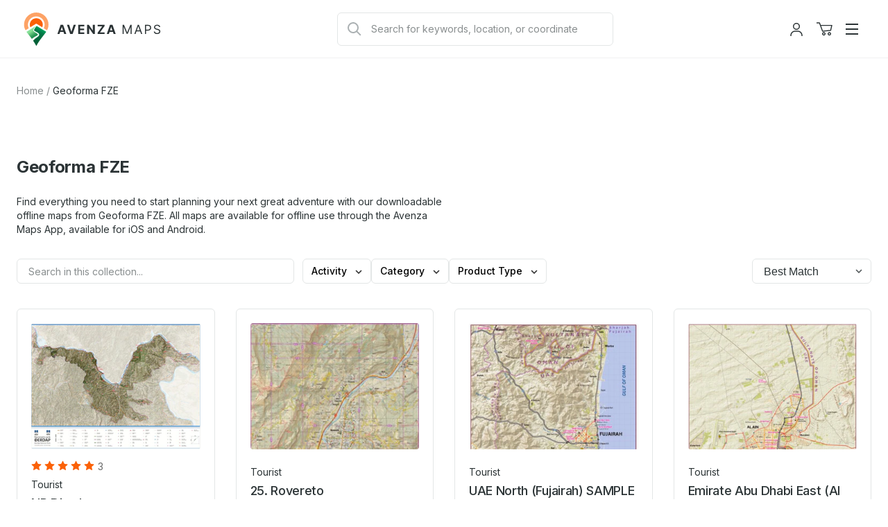

--- FILE ---
content_type: text/html; charset=utf-8
request_url: https://store.avenza.com/collections/geoforma-fze
body_size: 43431
content:
<!doctype html>
<!--[if lt IE 7]> <html class="no-js lt-ie9 lt-ie8 lt-ie7" lang="en"> <![endif]-->
<!--[if IE 7]> <html class="no-js lt-ie9 lt-ie8" lang="en"> <![endif]-->
<!--[if IE 8]> <html class="no-js lt-ie9" lang="en"> <![endif]-->
<!--[if IE 9 ]> <html class="ie9 no-js"> <![endif]-->
<!-- [if (gt IE 9)|!(IE)]><! -->
<html class="no-js" lang="en">
  <!-- <![endif] -->
  <head>
    <!--
Elevar Data Layer V2

This file is automatically updated and should not be edited directly.

https://knowledge.getelevar.com/how-to-customize-data-layer-version-2

Updated: 2022-11-14 17:42:05+00:00
Version: 2.42.0
-->
<!-- Google Tag Manager -->
<script>
  window.dataLayer = window.dataLayer || [];
</script>
<script>
(function(w,d,s,l,i){w[l]=w[l]||[];w[l].push({"gtm.start":
  new Date().getTime(),event:"gtm.js"});var f=d.getElementsByTagName(s)[0],
  j=d.createElement(s),dl=l!="dataLayer"?"&l="+l:"";j.async=true;j.src=
  "https://www.googletagmanager.com/gtm.js?id="+i+dl;f.parentNode.insertBefore(j,f);
})(window,document,"script","dataLayer","GTM-TV5KRFX");
</script>
<!-- End Google Tag Manager -->
<script id="elevar-gtm-suite-config" type="application/json">{"gtm_id": "GTM-TV5KRFX", "event_config": {"cart_reconcile": true, "cart_view": true, "checkout_complete": true, "checkout_step": true, "collection_view": true, "product_add_to_cart": true, "product_add_to_cart_ajax": true, "product_remove_from_cart": true, "product_select": true, "product_view": true, "search_results_view": true, "user": true, "save_order_notes": true}, "gtm_suite_script": "https://shopify-gtm-suite.getelevar.com/shops/58838c18ae7d4163dd87779416796e22b70f0e78/2.42.0/gtm-suite.js", "consent_enabled": false}</script>

    <meta charset="utf-8">
    <meta http-equiv="X-UA-Compatible" content="IE=edge,chrome=1">
    <meta name="viewport" content="width=device-width, initial-scale=1.0">
    <meta property="og:site_name" content="Avenza Maps">
<meta property="og:url" content="https://store.avenza.com/collections/geoforma-fze">
<meta property="og:title" content="Geoforma FZE">
<meta property="og:type" content="product.group">
<meta property="og:description" content="A collection of maps from Geoforma FZE available for download in the Avenza Map Store.">

<meta name="twitter:site" content="@Avenza"><meta name="twitter:card" content="summary_large_image">
<meta name="twitter:title" content="Geoforma FZE">
<meta name="twitter:description" content="A collection of maps from Geoforma FZE available for download in the Avenza Map Store.">

    
      <title>
        Geoforma FZE
        |
        Avenza Maps
      </title>
    

    
      <meta name="description" content="A collection of maps from Geoforma FZE available for download in the Avenza Map Store.">
    

    
  <link rel="shortcut icon" href="//store.avenza.com/cdn/shop/files/android-chrome-512x512.png?crop=center&height=32&v=1616674993&width=32" type="image/png">


    

    <link href="//store.avenza.com/cdn/shop/t/23/assets/styles.css?v=169399315411798190631765900921" rel="stylesheet" type="text/css" media="all" />

    <link rel="canonical" href="https://store.avenza.com/collections/geoforma-fze">
    <script>window.performance && window.performance.mark && window.performance.mark('shopify.content_for_header.start');</script><meta name="google-site-verification" content="h8e1w-OZX2-Uq82rRMcXtlKOpWaa7XRkagd6ayD8d-Q">
<meta id="shopify-digital-wallet" name="shopify-digital-wallet" content="/44178505884/digital_wallets/dialog">
<meta name="shopify-checkout-api-token" content="1529c43c8a9fbc6b7c14859c9b6d4dc5">
<meta id="in-context-paypal-metadata" data-shop-id="44178505884" data-venmo-supported="false" data-environment="production" data-locale="en_US" data-paypal-v4="true" data-currency="USD">
<link rel="alternate" type="application/atom+xml" title="Feed" href="/collections/geoforma-fze.atom" />
<link rel="alternate" type="application/json+oembed" href="https://store.avenza.com/collections/geoforma-fze.oembed">
<script async="async" src="/checkouts/internal/preloads.js?locale=en-US"></script>
<script id="shopify-features" type="application/json">{"accessToken":"1529c43c8a9fbc6b7c14859c9b6d4dc5","betas":["rich-media-storefront-analytics"],"domain":"store.avenza.com","predictiveSearch":true,"shopId":44178505884,"locale":"en"}</script>
<script>var Shopify = Shopify || {};
Shopify.shop = "avenzamapstore.myshopify.com";
Shopify.locale = "en";
Shopify.currency = {"active":"USD","rate":"1.0"};
Shopify.country = "US";
Shopify.theme = {"name":"avenza-web-mapstore-shopify-theme\/production","id":148764229788,"schema_name":null,"schema_version":null,"theme_store_id":null,"role":"main"};
Shopify.theme.handle = "null";
Shopify.theme.style = {"id":null,"handle":null};
Shopify.cdnHost = "store.avenza.com/cdn";
Shopify.routes = Shopify.routes || {};
Shopify.routes.root = "/";</script>
<script type="module">!function(o){(o.Shopify=o.Shopify||{}).modules=!0}(window);</script>
<script>!function(o){function n(){var o=[];function n(){o.push(Array.prototype.slice.apply(arguments))}return n.q=o,n}var t=o.Shopify=o.Shopify||{};t.loadFeatures=n(),t.autoloadFeatures=n()}(window);</script>
<script id="shop-js-analytics" type="application/json">{"pageType":"collection"}</script>
<script defer="defer" async type="module" src="//store.avenza.com/cdn/shopifycloud/shop-js/modules/v2/client.init-shop-cart-sync_BT-GjEfc.en.esm.js"></script>
<script defer="defer" async type="module" src="//store.avenza.com/cdn/shopifycloud/shop-js/modules/v2/chunk.common_D58fp_Oc.esm.js"></script>
<script defer="defer" async type="module" src="//store.avenza.com/cdn/shopifycloud/shop-js/modules/v2/chunk.modal_xMitdFEc.esm.js"></script>
<script type="module">
  await import("//store.avenza.com/cdn/shopifycloud/shop-js/modules/v2/client.init-shop-cart-sync_BT-GjEfc.en.esm.js");
await import("//store.avenza.com/cdn/shopifycloud/shop-js/modules/v2/chunk.common_D58fp_Oc.esm.js");
await import("//store.avenza.com/cdn/shopifycloud/shop-js/modules/v2/chunk.modal_xMitdFEc.esm.js");

  window.Shopify.SignInWithShop?.initShopCartSync?.({"fedCMEnabled":true,"windoidEnabled":true});

</script>
<script>(function() {
  var isLoaded = false;
  function asyncLoad() {
    if (isLoaded) return;
    isLoaded = true;
    var urls = ["https:\/\/cookie.avada.io\/scripttag\/avada-cookies-bar.min.js?shop=avenzamapstore.myshopify.com"];
    for (var i = 0; i < urls.length; i++) {
      var s = document.createElement('script');
      s.type = 'text/javascript';
      s.async = true;
      s.src = urls[i];
      var x = document.getElementsByTagName('script')[0];
      x.parentNode.insertBefore(s, x);
    }
  };
  if(window.attachEvent) {
    window.attachEvent('onload', asyncLoad);
  } else {
    window.addEventListener('load', asyncLoad, false);
  }
})();</script>
<script id="__st">var __st={"a":44178505884,"offset":-18000,"reqid":"730b0667-1dd0-4c27-9fcc-37b3828d188a-1769400861","pageurl":"store.avenza.com\/collections\/geoforma-fze","u":"5ee8bda7bba4","p":"collection","rtyp":"collection","rid":293019811996};</script>
<script>window.ShopifyPaypalV4VisibilityTracking = true;</script>
<script id="captcha-bootstrap">!function(){'use strict';const t='contact',e='account',n='new_comment',o=[[t,t],['blogs',n],['comments',n],[t,'customer']],c=[[e,'customer_login'],[e,'guest_login'],[e,'recover_customer_password'],[e,'create_customer']],r=t=>t.map((([t,e])=>`form[action*='/${t}']:not([data-nocaptcha='true']) input[name='form_type'][value='${e}']`)).join(','),a=t=>()=>t?[...document.querySelectorAll(t)].map((t=>t.form)):[];function s(){const t=[...o],e=r(t);return a(e)}const i='password',u='form_key',d=['recaptcha-v3-token','g-recaptcha-response','h-captcha-response',i],f=()=>{try{return window.sessionStorage}catch{return}},m='__shopify_v',_=t=>t.elements[u];function p(t,e,n=!1){try{const o=window.sessionStorage,c=JSON.parse(o.getItem(e)),{data:r}=function(t){const{data:e,action:n}=t;return t[m]||n?{data:e,action:n}:{data:t,action:n}}(c);for(const[e,n]of Object.entries(r))t.elements[e]&&(t.elements[e].value=n);n&&o.removeItem(e)}catch(o){console.error('form repopulation failed',{error:o})}}const l='form_type',E='cptcha';function T(t){t.dataset[E]=!0}const w=window,h=w.document,L='Shopify',v='ce_forms',y='captcha';let A=!1;((t,e)=>{const n=(g='f06e6c50-85a8-45c8-87d0-21a2b65856fe',I='https://cdn.shopify.com/shopifycloud/storefront-forms-hcaptcha/ce_storefront_forms_captcha_hcaptcha.v1.5.2.iife.js',D={infoText:'Protected by hCaptcha',privacyText:'Privacy',termsText:'Terms'},(t,e,n)=>{const o=w[L][v],c=o.bindForm;if(c)return c(t,g,e,D).then(n);var r;o.q.push([[t,g,e,D],n]),r=I,A||(h.body.append(Object.assign(h.createElement('script'),{id:'captcha-provider',async:!0,src:r})),A=!0)});var g,I,D;w[L]=w[L]||{},w[L][v]=w[L][v]||{},w[L][v].q=[],w[L][y]=w[L][y]||{},w[L][y].protect=function(t,e){n(t,void 0,e),T(t)},Object.freeze(w[L][y]),function(t,e,n,w,h,L){const[v,y,A,g]=function(t,e,n){const i=e?o:[],u=t?c:[],d=[...i,...u],f=r(d),m=r(i),_=r(d.filter((([t,e])=>n.includes(e))));return[a(f),a(m),a(_),s()]}(w,h,L),I=t=>{const e=t.target;return e instanceof HTMLFormElement?e:e&&e.form},D=t=>v().includes(t);t.addEventListener('submit',(t=>{const e=I(t);if(!e)return;const n=D(e)&&!e.dataset.hcaptchaBound&&!e.dataset.recaptchaBound,o=_(e),c=g().includes(e)&&(!o||!o.value);(n||c)&&t.preventDefault(),c&&!n&&(function(t){try{if(!f())return;!function(t){const e=f();if(!e)return;const n=_(t);if(!n)return;const o=n.value;o&&e.removeItem(o)}(t);const e=Array.from(Array(32),(()=>Math.random().toString(36)[2])).join('');!function(t,e){_(t)||t.append(Object.assign(document.createElement('input'),{type:'hidden',name:u})),t.elements[u].value=e}(t,e),function(t,e){const n=f();if(!n)return;const o=[...t.querySelectorAll(`input[type='${i}']`)].map((({name:t})=>t)),c=[...d,...o],r={};for(const[a,s]of new FormData(t).entries())c.includes(a)||(r[a]=s);n.setItem(e,JSON.stringify({[m]:1,action:t.action,data:r}))}(t,e)}catch(e){console.error('failed to persist form',e)}}(e),e.submit())}));const S=(t,e)=>{t&&!t.dataset[E]&&(n(t,e.some((e=>e===t))),T(t))};for(const o of['focusin','change'])t.addEventListener(o,(t=>{const e=I(t);D(e)&&S(e,y())}));const B=e.get('form_key'),M=e.get(l),P=B&&M;t.addEventListener('DOMContentLoaded',(()=>{const t=y();if(P)for(const e of t)e.elements[l].value===M&&p(e,B);[...new Set([...A(),...v().filter((t=>'true'===t.dataset.shopifyCaptcha))])].forEach((e=>S(e,t)))}))}(h,new URLSearchParams(w.location.search),n,t,e,['guest_login'])})(!0,!0)}();</script>
<script integrity="sha256-4kQ18oKyAcykRKYeNunJcIwy7WH5gtpwJnB7kiuLZ1E=" data-source-attribution="shopify.loadfeatures" defer="defer" src="//store.avenza.com/cdn/shopifycloud/storefront/assets/storefront/load_feature-a0a9edcb.js" crossorigin="anonymous"></script>
<script data-source-attribution="shopify.dynamic_checkout.dynamic.init">var Shopify=Shopify||{};Shopify.PaymentButton=Shopify.PaymentButton||{isStorefrontPortableWallets:!0,init:function(){window.Shopify.PaymentButton.init=function(){};var t=document.createElement("script");t.src="https://store.avenza.com/cdn/shopifycloud/portable-wallets/latest/portable-wallets.en.js",t.type="module",document.head.appendChild(t)}};
</script>
<script data-source-attribution="shopify.dynamic_checkout.buyer_consent">
  function portableWalletsHideBuyerConsent(e){var t=document.getElementById("shopify-buyer-consent"),n=document.getElementById("shopify-subscription-policy-button");t&&n&&(t.classList.add("hidden"),t.setAttribute("aria-hidden","true"),n.removeEventListener("click",e))}function portableWalletsShowBuyerConsent(e){var t=document.getElementById("shopify-buyer-consent"),n=document.getElementById("shopify-subscription-policy-button");t&&n&&(t.classList.remove("hidden"),t.removeAttribute("aria-hidden"),n.addEventListener("click",e))}window.Shopify?.PaymentButton&&(window.Shopify.PaymentButton.hideBuyerConsent=portableWalletsHideBuyerConsent,window.Shopify.PaymentButton.showBuyerConsent=portableWalletsShowBuyerConsent);
</script>
<script data-source-attribution="shopify.dynamic_checkout.cart.bootstrap">document.addEventListener("DOMContentLoaded",(function(){function t(){return document.querySelector("shopify-accelerated-checkout-cart, shopify-accelerated-checkout")}if(t())Shopify.PaymentButton.init();else{new MutationObserver((function(e,n){t()&&(Shopify.PaymentButton.init(),n.disconnect())})).observe(document.body,{childList:!0,subtree:!0})}}));
</script>
<link id="shopify-accelerated-checkout-styles" rel="stylesheet" media="screen" href="https://store.avenza.com/cdn/shopifycloud/portable-wallets/latest/accelerated-checkout-backwards-compat.css" crossorigin="anonymous">
<style id="shopify-accelerated-checkout-cart">
        #shopify-buyer-consent {
  margin-top: 1em;
  display: inline-block;
  width: 100%;
}

#shopify-buyer-consent.hidden {
  display: none;
}

#shopify-subscription-policy-button {
  background: none;
  border: none;
  padding: 0;
  text-decoration: underline;
  font-size: inherit;
  cursor: pointer;
}

#shopify-subscription-policy-button::before {
  box-shadow: none;
}

      </style>

<script>window.performance && window.performance.mark && window.performance.mark('shopify.content_for_header.end');</script>

    

    

    

    

    
      <meta name="google-site-verification" content="Z1WC7DaGr2MJvlP15FNpxJCVb1o_q_FJh7ile_txY14">
      <!-- Hotjar Tracking Code for https://store.avenza.com/ -->
<script>
  (function(h,o,t,j,a,r){
      h.hj=h.hj||function(){(h.hj.q=h.hj.q||[]).push(arguments)};
      h._hjSettings={hjid:3718510,hjsv:6};
      a=o.getElementsByTagName('head')[0];
      r=o.createElement('script');r.async=1;
      r.src=t+h._hjSettings.hjid+j+h._hjSettings.hjsv;
      a.appendChild(r);
  })(window,document,'https://static.hotjar.com/c/hotjar-','.js?sv=');
</script>
    
  <script src="https://cdn.shopify.com/extensions/019b35a3-cff8-7eb0-85f4-edb1f960047c/avada-app-49/assets/avada-cookie.js" type="text/javascript" defer="defer"></script>
<meta property="og:image" content="https://cdn.shopify.com/s/files/1/0441/7850/5884/files/am_logo_colour_h_rgb_546b2b94-8291-49a2-96a9-7ba2b5d6d827.png?height=628&pad_color=fff&v=1631874588&width=1200" />
<meta property="og:image:secure_url" content="https://cdn.shopify.com/s/files/1/0441/7850/5884/files/am_logo_colour_h_rgb_546b2b94-8291-49a2-96a9-7ba2b5d6d827.png?height=628&pad_color=fff&v=1631874588&width=1200" />
<meta property="og:image:width" content="1200" />
<meta property="og:image:height" content="628" />
<link href="https://monorail-edge.shopifysvc.com" rel="dns-prefetch">
<script>(function(){if ("sendBeacon" in navigator && "performance" in window) {try {var session_token_from_headers = performance.getEntriesByType('navigation')[0].serverTiming.find(x => x.name == '_s').description;} catch {var session_token_from_headers = undefined;}var session_cookie_matches = document.cookie.match(/_shopify_s=([^;]*)/);var session_token_from_cookie = session_cookie_matches && session_cookie_matches.length === 2 ? session_cookie_matches[1] : "";var session_token = session_token_from_headers || session_token_from_cookie || "";function handle_abandonment_event(e) {var entries = performance.getEntries().filter(function(entry) {return /monorail-edge.shopifysvc.com/.test(entry.name);});if (!window.abandonment_tracked && entries.length === 0) {window.abandonment_tracked = true;var currentMs = Date.now();var navigation_start = performance.timing.navigationStart;var payload = {shop_id: 44178505884,url: window.location.href,navigation_start,duration: currentMs - navigation_start,session_token,page_type: "collection"};window.navigator.sendBeacon("https://monorail-edge.shopifysvc.com/v1/produce", JSON.stringify({schema_id: "online_store_buyer_site_abandonment/1.1",payload: payload,metadata: {event_created_at_ms: currentMs,event_sent_at_ms: currentMs}}));}}window.addEventListener('pagehide', handle_abandonment_event);}}());</script>
<script id="web-pixels-manager-setup">(function e(e,d,r,n,o){if(void 0===o&&(o={}),!Boolean(null===(a=null===(i=window.Shopify)||void 0===i?void 0:i.analytics)||void 0===a?void 0:a.replayQueue)){var i,a;window.Shopify=window.Shopify||{};var t=window.Shopify;t.analytics=t.analytics||{};var s=t.analytics;s.replayQueue=[],s.publish=function(e,d,r){return s.replayQueue.push([e,d,r]),!0};try{self.performance.mark("wpm:start")}catch(e){}var l=function(){var e={modern:/Edge?\/(1{2}[4-9]|1[2-9]\d|[2-9]\d{2}|\d{4,})\.\d+(\.\d+|)|Firefox\/(1{2}[4-9]|1[2-9]\d|[2-9]\d{2}|\d{4,})\.\d+(\.\d+|)|Chrom(ium|e)\/(9{2}|\d{3,})\.\d+(\.\d+|)|(Maci|X1{2}).+ Version\/(15\.\d+|(1[6-9]|[2-9]\d|\d{3,})\.\d+)([,.]\d+|)( \(\w+\)|)( Mobile\/\w+|) Safari\/|Chrome.+OPR\/(9{2}|\d{3,})\.\d+\.\d+|(CPU[ +]OS|iPhone[ +]OS|CPU[ +]iPhone|CPU IPhone OS|CPU iPad OS)[ +]+(15[._]\d+|(1[6-9]|[2-9]\d|\d{3,})[._]\d+)([._]\d+|)|Android:?[ /-](13[3-9]|1[4-9]\d|[2-9]\d{2}|\d{4,})(\.\d+|)(\.\d+|)|Android.+Firefox\/(13[5-9]|1[4-9]\d|[2-9]\d{2}|\d{4,})\.\d+(\.\d+|)|Android.+Chrom(ium|e)\/(13[3-9]|1[4-9]\d|[2-9]\d{2}|\d{4,})\.\d+(\.\d+|)|SamsungBrowser\/([2-9]\d|\d{3,})\.\d+/,legacy:/Edge?\/(1[6-9]|[2-9]\d|\d{3,})\.\d+(\.\d+|)|Firefox\/(5[4-9]|[6-9]\d|\d{3,})\.\d+(\.\d+|)|Chrom(ium|e)\/(5[1-9]|[6-9]\d|\d{3,})\.\d+(\.\d+|)([\d.]+$|.*Safari\/(?![\d.]+ Edge\/[\d.]+$))|(Maci|X1{2}).+ Version\/(10\.\d+|(1[1-9]|[2-9]\d|\d{3,})\.\d+)([,.]\d+|)( \(\w+\)|)( Mobile\/\w+|) Safari\/|Chrome.+OPR\/(3[89]|[4-9]\d|\d{3,})\.\d+\.\d+|(CPU[ +]OS|iPhone[ +]OS|CPU[ +]iPhone|CPU IPhone OS|CPU iPad OS)[ +]+(10[._]\d+|(1[1-9]|[2-9]\d|\d{3,})[._]\d+)([._]\d+|)|Android:?[ /-](13[3-9]|1[4-9]\d|[2-9]\d{2}|\d{4,})(\.\d+|)(\.\d+|)|Mobile Safari.+OPR\/([89]\d|\d{3,})\.\d+\.\d+|Android.+Firefox\/(13[5-9]|1[4-9]\d|[2-9]\d{2}|\d{4,})\.\d+(\.\d+|)|Android.+Chrom(ium|e)\/(13[3-9]|1[4-9]\d|[2-9]\d{2}|\d{4,})\.\d+(\.\d+|)|Android.+(UC? ?Browser|UCWEB|U3)[ /]?(15\.([5-9]|\d{2,})|(1[6-9]|[2-9]\d|\d{3,})\.\d+)\.\d+|SamsungBrowser\/(5\.\d+|([6-9]|\d{2,})\.\d+)|Android.+MQ{2}Browser\/(14(\.(9|\d{2,})|)|(1[5-9]|[2-9]\d|\d{3,})(\.\d+|))(\.\d+|)|K[Aa][Ii]OS\/(3\.\d+|([4-9]|\d{2,})\.\d+)(\.\d+|)/},d=e.modern,r=e.legacy,n=navigator.userAgent;return n.match(d)?"modern":n.match(r)?"legacy":"unknown"}(),u="modern"===l?"modern":"legacy",c=(null!=n?n:{modern:"",legacy:""})[u],f=function(e){return[e.baseUrl,"/wpm","/b",e.hashVersion,"modern"===e.buildTarget?"m":"l",".js"].join("")}({baseUrl:d,hashVersion:r,buildTarget:u}),m=function(e){var d=e.version,r=e.bundleTarget,n=e.surface,o=e.pageUrl,i=e.monorailEndpoint;return{emit:function(e){var a=e.status,t=e.errorMsg,s=(new Date).getTime(),l=JSON.stringify({metadata:{event_sent_at_ms:s},events:[{schema_id:"web_pixels_manager_load/3.1",payload:{version:d,bundle_target:r,page_url:o,status:a,surface:n,error_msg:t},metadata:{event_created_at_ms:s}}]});if(!i)return console&&console.warn&&console.warn("[Web Pixels Manager] No Monorail endpoint provided, skipping logging."),!1;try{return self.navigator.sendBeacon.bind(self.navigator)(i,l)}catch(e){}var u=new XMLHttpRequest;try{return u.open("POST",i,!0),u.setRequestHeader("Content-Type","text/plain"),u.send(l),!0}catch(e){return console&&console.warn&&console.warn("[Web Pixels Manager] Got an unhandled error while logging to Monorail."),!1}}}}({version:r,bundleTarget:l,surface:e.surface,pageUrl:self.location.href,monorailEndpoint:e.monorailEndpoint});try{o.browserTarget=l,function(e){var d=e.src,r=e.async,n=void 0===r||r,o=e.onload,i=e.onerror,a=e.sri,t=e.scriptDataAttributes,s=void 0===t?{}:t,l=document.createElement("script"),u=document.querySelector("head"),c=document.querySelector("body");if(l.async=n,l.src=d,a&&(l.integrity=a,l.crossOrigin="anonymous"),s)for(var f in s)if(Object.prototype.hasOwnProperty.call(s,f))try{l.dataset[f]=s[f]}catch(e){}if(o&&l.addEventListener("load",o),i&&l.addEventListener("error",i),u)u.appendChild(l);else{if(!c)throw new Error("Did not find a head or body element to append the script");c.appendChild(l)}}({src:f,async:!0,onload:function(){if(!function(){var e,d;return Boolean(null===(d=null===(e=window.Shopify)||void 0===e?void 0:e.analytics)||void 0===d?void 0:d.initialized)}()){var d=window.webPixelsManager.init(e)||void 0;if(d){var r=window.Shopify.analytics;r.replayQueue.forEach((function(e){var r=e[0],n=e[1],o=e[2];d.publishCustomEvent(r,n,o)})),r.replayQueue=[],r.publish=d.publishCustomEvent,r.visitor=d.visitor,r.initialized=!0}}},onerror:function(){return m.emit({status:"failed",errorMsg:"".concat(f," has failed to load")})},sri:function(e){var d=/^sha384-[A-Za-z0-9+/=]+$/;return"string"==typeof e&&d.test(e)}(c)?c:"",scriptDataAttributes:o}),m.emit({status:"loading"})}catch(e){m.emit({status:"failed",errorMsg:(null==e?void 0:e.message)||"Unknown error"})}}})({shopId: 44178505884,storefrontBaseUrl: "https://store.avenza.com",extensionsBaseUrl: "https://extensions.shopifycdn.com/cdn/shopifycloud/web-pixels-manager",monorailEndpoint: "https://monorail-edge.shopifysvc.com/unstable/produce_batch",surface: "storefront-renderer",enabledBetaFlags: ["2dca8a86"],webPixelsConfigList: [{"id":"451149980","configuration":"{\"config\":\"{\\\"pixel_id\\\":\\\"G-FC9WSVS14B\\\",\\\"target_country\\\":\\\"US\\\",\\\"gtag_events\\\":[{\\\"type\\\":\\\"begin_checkout\\\",\\\"action_label\\\":\\\"G-FC9WSVS14B\\\"},{\\\"type\\\":\\\"search\\\",\\\"action_label\\\":\\\"G-FC9WSVS14B\\\"},{\\\"type\\\":\\\"view_item\\\",\\\"action_label\\\":[\\\"G-FC9WSVS14B\\\",\\\"MC-EQJ8Y51PL0\\\"]},{\\\"type\\\":\\\"purchase\\\",\\\"action_label\\\":[\\\"G-FC9WSVS14B\\\",\\\"MC-EQJ8Y51PL0\\\"]},{\\\"type\\\":\\\"page_view\\\",\\\"action_label\\\":[\\\"G-FC9WSVS14B\\\",\\\"MC-EQJ8Y51PL0\\\"]},{\\\"type\\\":\\\"add_payment_info\\\",\\\"action_label\\\":\\\"G-FC9WSVS14B\\\"},{\\\"type\\\":\\\"add_to_cart\\\",\\\"action_label\\\":\\\"G-FC9WSVS14B\\\"}],\\\"enable_monitoring_mode\\\":false}\"}","eventPayloadVersion":"v1","runtimeContext":"OPEN","scriptVersion":"b2a88bafab3e21179ed38636efcd8a93","type":"APP","apiClientId":1780363,"privacyPurposes":[],"dataSharingAdjustments":{"protectedCustomerApprovalScopes":["read_customer_address","read_customer_email","read_customer_name","read_customer_personal_data","read_customer_phone"]}},{"id":"786588","configuration":"{\"global__consentEnabled\": \"false\", \"global__serverSideUrl\": \"__EMPTY__\", \"audiohook__live\": \"false\", \"audiohook__pixelId\": \"__EMPTY__\", \"audiohook__enabledWebEvents__pageView\": \"false\", \"audiohook__enabledWebEvents__purchase\": \"false\", \"audiohook__consent__enabled\": \"false\", \"audiohook__consent__ad_storage\": \"false\", \"audiohook__consent__analytics_storage\": \"false\", \"audiohook__consent__functionality_storage\": \"false\", \"audiohook__consent__personalization_storage\": \"false\", \"audiohook__consent__security_storage\": \"false\"}","eventPayloadVersion":"v1","runtimeContext":"STRICT","scriptVersion":"0.3.0","type":"APP","apiClientId":2509311,"privacyPurposes":["ANALYTICS","MARKETING","SALE_OF_DATA"],"dataSharingAdjustments":{"protectedCustomerApprovalScopes":["read_customer_address","read_customer_email","read_customer_name","read_customer_personal_data","read_customer_phone"]}},{"id":"shopify-app-pixel","configuration":"{}","eventPayloadVersion":"v1","runtimeContext":"STRICT","scriptVersion":"0450","apiClientId":"shopify-pixel","type":"APP","privacyPurposes":["ANALYTICS","MARKETING"]},{"id":"shopify-custom-pixel","eventPayloadVersion":"v1","runtimeContext":"LAX","scriptVersion":"0450","apiClientId":"shopify-pixel","type":"CUSTOM","privacyPurposes":["ANALYTICS","MARKETING"]}],isMerchantRequest: false,initData: {"shop":{"name":"Avenza Maps","paymentSettings":{"currencyCode":"USD"},"myshopifyDomain":"avenzamapstore.myshopify.com","countryCode":"CA","storefrontUrl":"https:\/\/store.avenza.com"},"customer":null,"cart":null,"checkout":null,"productVariants":[],"purchasingCompany":null},},"https://store.avenza.com/cdn","fcfee988w5aeb613cpc8e4bc33m6693e112",{"modern":"","legacy":""},{"shopId":"44178505884","storefrontBaseUrl":"https:\/\/store.avenza.com","extensionBaseUrl":"https:\/\/extensions.shopifycdn.com\/cdn\/shopifycloud\/web-pixels-manager","surface":"storefront-renderer","enabledBetaFlags":"[\"2dca8a86\"]","isMerchantRequest":"false","hashVersion":"fcfee988w5aeb613cpc8e4bc33m6693e112","publish":"custom","events":"[[\"page_viewed\",{}],[\"collection_viewed\",{\"collection\":{\"id\":\"293019811996\",\"title\":\"Geoforma FZE\",\"productVariants\":[{\"price\":{\"amount\":0.0,\"currencyCode\":\"USD\"},\"product\":{\"title\":\"NP Djerdap\",\"vendor\":\"Geoforma FZE\",\"id\":\"5745125949596\",\"untranslatedTitle\":\"NP Djerdap\",\"url\":\"\/products\/np-djerdap-geoforma-fze-map\",\"type\":\"digital map\"},\"id\":\"36417844707484\",\"image\":{\"src\":\"\/\/store.avenza.com\/cdn\/shop\/products\/geoforma-fze-np-djerdap-digital-map-34307944710300.jpg?v=1662321019\"},\"sku\":\"907914\",\"title\":\"Default Title\",\"untranslatedTitle\":\"Default Title\"},{\"price\":{\"amount\":0.0,\"currencyCode\":\"USD\"},\"product\":{\"title\":\"17. Trento\",\"vendor\":\"Geoforma FZE\",\"id\":\"5750618521756\",\"untranslatedTitle\":\"17. Trento\",\"url\":\"\/products\/17-trento-geoforma-fze-map\",\"type\":\"digital map\"},\"id\":\"36427267276956\",\"image\":{\"src\":\"\/\/store.avenza.com\/cdn\/shop\/products\/20130812090358map17_preview_0_035bb0d6-2b83-4e0a-902d-95a47658bf05.jpg?v=1677104260\"},\"sku\":\"75599\",\"title\":\"Default Title\",\"untranslatedTitle\":\"Default Title\"},{\"price\":{\"amount\":0.0,\"currencyCode\":\"USD\"},\"product\":{\"title\":\"25. Rovereto\",\"vendor\":\"Geoforma FZE\",\"id\":\"5742281293980\",\"untranslatedTitle\":\"25. Rovereto\",\"url\":\"\/products\/25-rovereto-geoforma-fze-map\",\"type\":\"digital map\"},\"id\":\"36412966043804\",\"image\":{\"src\":\"\/\/store.avenza.com\/cdn\/shop\/files\/geoforma-fze-25-rovereto-digital-map-35488357515420.jpg?v=1700677194\"},\"sku\":\"75597\",\"title\":\"Default Title\",\"untranslatedTitle\":\"Default Title\"},{\"price\":{\"amount\":0.0,\"currencyCode\":\"USD\"},\"product\":{\"title\":\"36. Hike along the Uvac River Meanders to the Molitva Vista point ( 1247m )\",\"vendor\":\"Geoforma FZE\",\"id\":\"5735423541404\",\"untranslatedTitle\":\"36. Hike along the Uvac River Meanders to the Molitva Vista point ( 1247m )\",\"url\":\"\/products\/36-hike-along-the-uvac-river-meanders-to-the-molitva-vista-point-1247m-geoforma-fze-map\",\"type\":\"digital map\"},\"id\":\"36398182531228\",\"image\":{\"src\":\"\/\/store.avenza.com\/cdn\/shop\/files\/geoforma-fze-36-hike-along-the-uvac-river-meanders-to-the-molitva-vista-point-1247m-digital-map-35518530355356.jpg?v=1683039547\"},\"sku\":\"433707\",\"title\":\"Default Title\",\"untranslatedTitle\":\"Default Title\"},{\"price\":{\"amount\":0.0,\"currencyCode\":\"USD\"},\"product\":{\"title\":\"Kosutnjak mountaineering map\",\"vendor\":\"Geoforma FZE\",\"id\":\"5754665795740\",\"untranslatedTitle\":\"Kosutnjak mountaineering map\",\"url\":\"\/products\/kosutnjak-mountaineering-map-geoforma-fze-map\",\"type\":\"digital map\"},\"id\":\"36434857263260\",\"image\":{\"src\":\"\/\/store.avenza.com\/cdn\/shop\/files\/geoforma-fze-kosutnjak-mountaineering-map-digital-map-35522538733724.jpg?v=1684841523\"},\"sku\":\"482691\",\"title\":\"Default Title\",\"untranslatedTitle\":\"Default Title\"},{\"price\":{\"amount\":0.0,\"currencyCode\":\"USD\"},\"product\":{\"title\":\"1.\u00263. Cycling from the City Centre to Dorcol Marina, Zemun and Ada Ciganlija Cycle to Salas Stremen\",\"vendor\":\"Geoforma FZE\",\"id\":\"5777327653020\",\"untranslatedTitle\":\"1.\u00263. Cycling from the City Centre to Dorcol Marina, Zemun and Ada Ciganlija Cycle to Salas Stremen\",\"url\":\"\/products\/433709-13-cycling-from-the-city-centre-to-dorcol-marina-zemun-and-ada-ciganlija-cycle-to-salas-stremen-geoforma-fze-map\",\"type\":\"digital map\"},\"id\":\"36504050139292\",\"image\":{\"src\":\"\/\/store.avenza.com\/cdn\/shop\/products\/20160803165002_1.-3_preview_0.jpg?v=1683039567\"},\"sku\":\"433709\",\"title\":\"Default Title\",\"untranslatedTitle\":\"Default Title\"},{\"price\":{\"amount\":0.0,\"currencyCode\":\"USD\"},\"product\":{\"title\":\"11.\u002612. From Strazilovo via Brankov Grob (295m), Grgeteg Mon. (251m) and the village of Neradin ...\",\"vendor\":\"Geoforma FZE\",\"id\":\"5777327882396\",\"untranslatedTitle\":\"11.\u002612. From Strazilovo via Brankov Grob (295m), Grgeteg Mon. (251m) and the village of Neradin ...\",\"url\":\"\/products\/433715-1112-from-strazilovo-via-brankov-grob-295m-grgeteg-mon-251m-and-the-village-of-neradin-geoforma-fze-map\",\"type\":\"digital map\"},\"id\":\"36504050630812\",\"image\":{\"src\":\"\/\/store.avenza.com\/cdn\/shop\/files\/20160804063023_11.-12._From_Strazilovo_via_Brankov_Grob_295m_Grgeteg_Mon._251m_and_the_village_of_Neradin_and_Loop_Hike_from_Novo_Hopovo_Mon._220m_onto_Iriski_Venac_451m_the_Partisan.jpg?v=1738702885\"},\"sku\":\"433715\",\"title\":\"Default Title\",\"untranslatedTitle\":\"Default Title\"},{\"price\":{\"amount\":0.0,\"currencyCode\":\"USD\"},\"product\":{\"title\":\"UAE North (Fujairah) SAMPLE\",\"vendor\":\"Geoforma FZE\",\"id\":\"5736378728604\",\"untranslatedTitle\":\"UAE North (Fujairah) SAMPLE\",\"url\":\"\/products\/uae-north-fujairah-sample-geoforma-fze-map\",\"type\":\"digital map\"},\"id\":\"36399817752732\",\"image\":{\"src\":\"\/\/store.avenza.com\/cdn\/shop\/products\/geoforma-fze-uae-north-fujairah-sample-digital-map-35487751667868.jpg?v=1680519745\"},\"sku\":\"69098\",\"title\":\"Default Title\",\"untranslatedTitle\":\"Default Title\"},{\"price\":{\"amount\":0.0,\"currencyCode\":\"USD\"},\"product\":{\"title\":\"4. Hike across Avala (511m)\",\"vendor\":\"Geoforma FZE\",\"id\":\"5777322639516\",\"untranslatedTitle\":\"4. Hike across Avala (511m)\",\"url\":\"\/products\/423853-4-hike-across-avala-511m-geoforma-fze-map\",\"type\":\"digital map\"},\"id\":\"36504041390236\",\"image\":{\"src\":\"\/\/store.avenza.com\/cdn\/shop\/products\/20160704042509_4_preview_0.jpg?v=1683002348\"},\"sku\":\"423853\",\"title\":\"Default Title\",\"untranslatedTitle\":\"Default Title\"},{\"price\":{\"amount\":0.0,\"currencyCode\":\"USD\"},\"product\":{\"title\":\"Emirate Abu Dhabi East (Al Ain) SAMPLE\",\"vendor\":\"Geoforma FZE\",\"id\":\"5735505756316\",\"untranslatedTitle\":\"Emirate Abu Dhabi East (Al Ain) SAMPLE\",\"url\":\"\/products\/emirate-abu-dhabi-east-al-ain-sample-geoforma-fze-map\",\"type\":\"digital map\"},\"id\":\"36398309736604\",\"image\":{\"src\":\"\/\/store.avenza.com\/cdn\/shop\/products\/20130111041254Emirate_Abu_Dhabi_East_Al_Ain_free_sample_preview_0.jpg?v=1676824178\"},\"sku\":\"69096\",\"title\":\"Default Title\",\"untranslatedTitle\":\"Default Title\"},{\"price\":{\"amount\":4.99,\"currencyCode\":\"USD\"},\"product\":{\"title\":\"42. Val di Fassa\",\"vendor\":\"Geoforma FZE\",\"id\":\"5746047320220\",\"untranslatedTitle\":\"42. Val di Fassa\",\"url\":\"\/products\/42-val-di-fassa-geoforma-fze-map\",\"type\":\"digital map\"},\"id\":\"36419719233692\",\"image\":{\"src\":\"\/\/store.avenza.com\/cdn\/shop\/files\/20130816104706map42_preview_0.jpg?v=1722519795\"},\"sku\":\"75647\",\"title\":\"Default Title\",\"untranslatedTitle\":\"Default Title\"},{\"price\":{\"amount\":0.0,\"currencyCode\":\"USD\"},\"product\":{\"title\":\"19. Six-Summit Hike of Divčibare\",\"vendor\":\"Geoforma FZE\",\"id\":\"5777327325340\",\"untranslatedTitle\":\"19. Six-Summit Hike of Divčibare\",\"url\":\"\/products\/432202-19-six-summit-hike-of-divcibare-geoforma-fze-map\",\"type\":\"digital map\"},\"id\":\"36504049811612\",\"image\":{\"src\":\"\/\/store.avenza.com\/cdn\/shop\/products\/20160721142916_19_preview_0.jpg?v=1683033214\"},\"sku\":\"432202\",\"title\":\"Default Title\",\"untranslatedTitle\":\"Default Title\"},{\"price\":{\"amount\":4.99,\"currencyCode\":\"USD\"},\"product\":{\"title\":\"43. Alta Val di Fassa\",\"vendor\":\"Geoforma FZE\",\"id\":\"5752118050972\",\"untranslatedTitle\":\"43. Alta Val di Fassa\",\"url\":\"\/products\/43-alta-val-di-fassa-geoforma-fze-map\",\"type\":\"digital map\"},\"id\":\"36430354743452\",\"image\":{\"src\":\"\/\/store.avenza.com\/cdn\/shop\/files\/20130819132114mapa43_preview_0.jpg?v=1722519795\"},\"sku\":\"75659\",\"title\":\"Default Title\",\"untranslatedTitle\":\"Default Title\"},{\"price\":{\"amount\":0.0,\"currencyCode\":\"USD\"},\"product\":{\"title\":\"5. Hike on Mount Bukulja (696m)\",\"vendor\":\"Geoforma FZE\",\"id\":\"5777322868892\",\"untranslatedTitle\":\"5. Hike on Mount Bukulja (696m)\",\"url\":\"\/products\/423856-5-hike-on-mount-bukulja-696m-geoforma-fze-map\",\"type\":\"digital map\"},\"id\":\"36504041619612\",\"image\":{\"src\":\"\/\/store.avenza.com\/cdn\/shop\/products\/20160704055002_5_preview_0.jpg?v=1683002345\"},\"sku\":\"423856\",\"title\":\"Default Title\",\"untranslatedTitle\":\"Default Title\"},{\"price\":{\"amount\":0.0,\"currencyCode\":\"USD\"},\"product\":{\"title\":\"14.-15. Hike through the Gradac Canyon from the Mon.of Ćelije (261m) to Valjevo (186m) ...\",\"vendor\":\"Geoforma FZE\",\"id\":\"5777324048540\",\"untranslatedTitle\":\"14.-15. Hike through the Gradac Canyon from the Mon.of Ćelije (261m) to Valjevo (186m) ...\",\"url\":\"\/products\/431772-14-15-hike-through-the-gradac-canyon-from-the-monof-celije-261m-to-valjevo-186m-geoforma-fze-map\",\"type\":\"digital map\"},\"id\":\"36504043749532\",\"image\":{\"src\":\"\/\/store.avenza.com\/cdn\/shop\/files\/20160719091004_14.-15._Hike_through_the_Gradac_Canyon_from_the_Monastery_of_Celije_261m_to_Valjevo_186m_and_Hike_from_Lelic_Monastery_404m_to_Jovanja_Monastery_ca_preview_0.jpg?v=1738702879\"},\"sku\":\"431772\",\"title\":\"Default Title\",\"untranslatedTitle\":\"Default Title\"},{\"price\":{\"amount\":0.0,\"currencyCode\":\"USD\"},\"product\":{\"title\":\"2. Walk across Belgrades Košutnjak Forest (ca. 210m)\",\"vendor\":\"Geoforma FZE\",\"id\":\"5777327227036\",\"untranslatedTitle\":\"2. Walk across Belgrades Košutnjak Forest (ca. 210m)\",\"url\":\"\/products\/432199-2-walk-across-belgrades-kosutnjak-forest-ca-210m-geoforma-fze-map\",\"type\":\"digital map\"},\"id\":\"36504049713308\",\"image\":{\"src\":\"\/\/store.avenza.com\/cdn\/shop\/products\/20160721135941_2._Walk_across_Belgrades_Kosutnjak_Forest_ca_preview_0.jpg?v=1683032644\"},\"sku\":\"432199\",\"title\":\"Default Title\",\"untranslatedTitle\":\"Default Title\"},{\"price\":{\"amount\":4.99,\"currencyCode\":\"USD\"},\"product\":{\"title\":\"13. Gruppo di Brenta - Sud\",\"vendor\":\"Geoforma FZE\",\"id\":\"5738921427100\",\"untranslatedTitle\":\"13. Gruppo di Brenta - Sud\",\"url\":\"\/products\/13-gruppo-di-brenta-sud-geoforma-fze-map\",\"type\":\"digital map\"},\"id\":\"36404461895836\",\"image\":{\"src\":\"\/\/store.avenza.com\/cdn\/shop\/files\/20130805093945map13_preview_0.jpg?v=1722519780\"},\"sku\":\"75441\",\"title\":\"Default Title\",\"untranslatedTitle\":\"Default Title\"},{\"price\":{\"amount\":0.0,\"currencyCode\":\"USD\"},\"product\":{\"title\":\"23. Hike on Mount Rtanj (1565m) from Rtanj Village (ca. 600m)\",\"vendor\":\"Geoforma FZE\",\"id\":\"5777327292572\",\"untranslatedTitle\":\"23. Hike on Mount Rtanj (1565m) from Rtanj Village (ca. 600m)\",\"url\":\"\/products\/432203-23-hike-on-mount-rtanj-1565m-from-rtanj-village-ca-600m-geoforma-fze-map\",\"type\":\"digital map\"},\"id\":\"36504049844380\",\"image\":{\"src\":\"\/\/store.avenza.com\/cdn\/shop\/products\/20160721142901_23._Hike_on_Mount_Rtanj_1565m_from_Rtanj_Village_ca_preview_0.jpg?v=1683032452\"},\"sku\":\"432203\",\"title\":\"Default Title\",\"untranslatedTitle\":\"Default Title\"},{\"price\":{\"amount\":0.0,\"currencyCode\":\"USD\"},\"product\":{\"title\":\"13. Hike from Vrdnik (198m) to Stara Kolonia (255m) and the Zmajevac Guesthouse (457m)\",\"vendor\":\"Geoforma FZE\",\"id\":\"5777331224732\",\"untranslatedTitle\":\"13. Hike from Vrdnik (198m) to Stara Kolonia (255m) and the Zmajevac Guesthouse (457m)\",\"url\":\"\/products\/433717-13-hike-from-vrdnik-198m-to-stara-kolonia-255m-and-the-zmajevac-guesthouse-457m-geoforma-fze-map\",\"type\":\"digital map\"},\"id\":\"36504056103068\",\"image\":{\"src\":\"\/\/store.avenza.com\/cdn\/shop\/products\/20160804074503_13_preview_0_40e40479-aa76-406a-a31b-4045beacdc10.jpg?v=1683039588\"},\"sku\":\"433717\",\"title\":\"Default Title\",\"untranslatedTitle\":\"Default Title\"},{\"price\":{\"amount\":0.0,\"currencyCode\":\"USD\"},\"product\":{\"title\":\"25. Climbing Mount Kablar (889m) from Ovčar Banja (278m)\",\"vendor\":\"Geoforma FZE\",\"id\":\"5777327194268\",\"untranslatedTitle\":\"25. Climbing Mount Kablar (889m) from Ovčar Banja (278m)\",\"url\":\"\/products\/432196-25-climbing-mount-kablar-889m-from-ovcar-banja-278m-geoforma-fze-map\",\"type\":\"digital map\"},\"id\":\"36504049385628\",\"image\":{\"src\":\"\/\/store.avenza.com\/cdn\/shop\/products\/20160721133002_25_preview_0_aaa58195-8bb5-4c55-856f-3b4a9f8a254f.jpg?v=1683032442\"},\"sku\":\"432196\",\"title\":\"Default Title\",\"untranslatedTitle\":\"Default Title\"},{\"price\":{\"amount\":3.99,\"currencyCode\":\"USD\"},\"product\":{\"title\":\"40. Latemar, Val di Fiemme, Val di Fassa, Catena del Lagorai\",\"vendor\":\"Geoforma FZE\",\"id\":\"5742053654684\",\"untranslatedTitle\":\"40. Latemar, Val di Fiemme, Val di Fassa, Catena del Lagorai\",\"url\":\"\/products\/40-latemar-val-di-fiemme-val-di-fassa-catena-del-lagorai-geoforma-fze-map\",\"type\":\"digital map\"},\"id\":\"36412639772828\",\"image\":{\"src\":\"\/\/store.avenza.com\/cdn\/shop\/files\/20130903090002_mapa40_preview_0.jpg?v=1722519806\"},\"sku\":\"76615\",\"title\":\"Default Title\",\"untranslatedTitle\":\"Default Title\"},{\"price\":{\"amount\":0.0,\"currencyCode\":\"USD\"},\"product\":{\"title\":\"18. Hike from Crna Reka (512m) to Divčibare (981m)\",\"vendor\":\"Geoforma FZE\",\"id\":\"5777323950236\",\"untranslatedTitle\":\"18. Hike from Crna Reka (512m) to Divčibare (981m)\",\"url\":\"\/products\/431771-18-hike-from-crna-reka-512m-to-divcibare-981m-geoforma-fze-map\",\"type\":\"digital map\"},\"id\":\"36504043487388\",\"image\":{\"src\":\"\/\/store.avenza.com\/cdn\/shop\/products\/20160719090534_18_preview_0_34864d43-ad46-4448-a017-d5e8cc577f75.jpg?v=1683030668\"},\"sku\":\"431771\",\"title\":\"Default Title\",\"untranslatedTitle\":\"Default Title\"},{\"price\":{\"amount\":4.99,\"currencyCode\":\"USD\"},\"product\":{\"title\":\"44. Marmolada, Gruppo di Sella\",\"vendor\":\"Geoforma FZE\",\"id\":\"5743069921436\",\"untranslatedTitle\":\"44. Marmolada, Gruppo di Sella\",\"url\":\"\/products\/44-marmolada-gruppo-di-sella-geoforma-fze-map\",\"type\":\"digital map\"},\"id\":\"36414402789532\",\"image\":{\"src\":\"\/\/store.avenza.com\/cdn\/shop\/files\/20130820135629mapa44_preview_0.jpg?v=1722519795\"},\"sku\":\"75670\",\"title\":\"Default Title\",\"untranslatedTitle\":\"Default Title\"},{\"price\":{\"amount\":0.0,\"currencyCode\":\"USD\"},\"product\":{\"title\":\"27.-28. Hike from the Falkensteiner Hotel (ca. 1475m) onto Babin Zub (1757m) and return ...\",\"vendor\":\"Geoforma FZE\",\"id\":\"5777323884700\",\"untranslatedTitle\":\"27.-28. Hike from the Falkensteiner Hotel (ca. 1475m) onto Babin Zub (1757m) and return ...\",\"url\":\"\/products\/431770-27-28-hike-from-the-falkensteiner-hotel-ca-1475m-onto-babin-zub-1757m-and-return-geoforma-fze-map\",\"type\":\"digital map\"},\"id\":\"36504043389084\",\"image\":{\"src\":\"\/\/store.avenza.com\/cdn\/shop\/files\/geoforma-fze-27-28-hike-from-the-falkensteiner-hotel-ca-1475m-onto-babin-zub-1757m-and-return-digital-map-35518351048860.jpg?v=1683031640\"},\"sku\":\"431770\",\"title\":\"Default Title\",\"untranslatedTitle\":\"Default Title\"},{\"price\":{\"amount\":4.99,\"currencyCode\":\"USD\"},\"product\":{\"title\":\"09. Madonna di Campiglio\",\"vendor\":\"Geoforma FZE\",\"id\":\"5759902285980\",\"untranslatedTitle\":\"09. Madonna di Campiglio\",\"url\":\"\/products\/09-madonna-di-campiglio-geoforma-fze-map\",\"type\":\"digital map\"},\"id\":\"36445638459548\",\"image\":{\"src\":\"\/\/store.avenza.com\/cdn\/shop\/files\/20130802064906map9_preview_0.jpg?v=1722519776\"},\"sku\":\"75410\",\"title\":\"Default Title\",\"untranslatedTitle\":\"Default Title\"},{\"price\":{\"amount\":0.0,\"currencyCode\":\"USD\"},\"product\":{\"title\":\"26. Hike on Veliki Štrbac (768m) from the shores of the Danube (ca. 85m)\",\"vendor\":\"Geoforma FZE\",\"id\":\"5777327521948\",\"untranslatedTitle\":\"26. Hike on Veliki Štrbac (768m) from the shores of the Danube (ca. 85m)\",\"url\":\"\/products\/432213-26-hike-on-veliki-strbac-768m-from-the-shores-of-the-danube-ca-85m-geoforma-fze-map\",\"type\":\"digital map\"},\"id\":\"36504050008220\",\"image\":{\"src\":\"\/\/store.avenza.com\/cdn\/shop\/products\/20160721163417_26._Hike_on_Veliki_Strbac_768m_from_the_shores_of_the_Danube_ca_preview_0.jpg?v=1683032564\"},\"sku\":\"432213\",\"title\":\"Default Title\",\"untranslatedTitle\":\"Default Title\"},{\"price\":{\"amount\":9.99,\"currencyCode\":\"USD\"},\"product\":{\"title\":\"UAE North\",\"vendor\":\"Geoforma FZE\",\"id\":\"5755486601372\",\"untranslatedTitle\":\"UAE North\",\"url\":\"\/products\/uae-north-geoforma-fze-map\",\"type\":\"digital map\"},\"id\":\"36436240367772\",\"image\":{\"src\":\"\/\/store.avenza.com\/cdn\/shop\/files\/geoforma-fze-uae-north-digital-map-35487622529180.jpg?v=1694071208\"},\"sku\":\"65842\",\"title\":\"Default Title\",\"untranslatedTitle\":\"Default Title\"},{\"price\":{\"amount\":4.99,\"currencyCode\":\"USD\"},\"product\":{\"title\":\"Durmitor mountaineering map \/ planinarska mapa\",\"vendor\":\"Geoforma FZE\",\"id\":\"5750601515164\",\"untranslatedTitle\":\"Durmitor mountaineering map \/ planinarska mapa\",\"url\":\"\/products\/durmitor-mountaineering-map-planinarska-mapa-geoforma-fze-map\",\"type\":\"digital map\"},\"id\":\"36427243421852\",\"image\":{\"src\":\"\/\/store.avenza.com\/cdn\/shop\/products\/20180522102041_durmitor_preview_0_559f626b-6ead-4958-9fc3-62b5aa9efce5.jpg?v=1683030582\"},\"sku\":\"431161\",\"title\":\"Default Title\",\"untranslatedTitle\":\"Default Title\"},{\"price\":{\"amount\":0.0,\"currencyCode\":\"USD\"},\"product\":{\"title\":\"10. Bike across Deliblatska Pescara from Uljma (or Banatski Karlovac) to Kovin\",\"vendor\":\"Geoforma FZE\",\"id\":\"5777327751324\",\"untranslatedTitle\":\"10. Bike across Deliblatska Pescara from Uljma (or Banatski Karlovac) to Kovin\",\"url\":\"\/products\/433714-10-bike-across-deliblatska-pescara-from-uljma-or-banatski-karlovac-to-kovin-geoforma-fze-map\",\"type\":\"digital map\"},\"id\":\"36504050204828\",\"image\":{\"src\":\"\/\/store.avenza.com\/cdn\/shop\/products\/20160804063002_10_preview_0_28233b4b-75e9-4d71-98d4-4e3259d85bc9.jpg?v=1683039650\"},\"sku\":\"433714\",\"title\":\"Default Title\",\"untranslatedTitle\":\"Default Title\"},{\"price\":{\"amount\":0.0,\"currencyCode\":\"USD\"},\"product\":{\"title\":\"Emirate Abu Dhabi West (Liwa) SAMPLE\",\"vendor\":\"Geoforma FZE\",\"id\":\"5735504380060\",\"untranslatedTitle\":\"Emirate Abu Dhabi West (Liwa) SAMPLE\",\"url\":\"\/products\/emirate-abu-dhabi-west-liwa-sample-geoforma-fze-map\",\"type\":\"digital map\"},\"id\":\"36398305935516\",\"image\":{\"src\":\"\/\/store.avenza.com\/cdn\/shop\/products\/geoforma-fze-emirate-abu-dhabi-west-liwa-sample-digital-map-35487750619292.jpg?v=1680376461\"},\"sku\":\"69097\",\"title\":\"Default Title\",\"untranslatedTitle\":\"Default Title\"},{\"price\":{\"amount\":0.0,\"currencyCode\":\"USD\"},\"product\":{\"title\":\"22. Hike from Rudnik Village (ca. 630m) across Cvijićev Vrh (1132m) to the Mon. of Blagoveštenje\",\"vendor\":\"Geoforma FZE\",\"id\":\"5777320804508\",\"untranslatedTitle\":\"22. Hike from Rudnik Village (ca. 630m) across Cvijićev Vrh (1132m) to the Mon. of Blagoveštenje\",\"url\":\"\/products\/417003-22-hike-from-rudnik-village-ca-630m-across-cvijicev-vrh-1132m-to-the-mon-of-blagovestenje-geoforma-fze-map\",\"type\":\"digital map\"},\"id\":\"36504037294236\",\"image\":{\"src\":\"\/\/store.avenza.com\/cdn\/shop\/products\/20160518103503_22_preview_0_7f63cd21-3d3a-4c49-a63c-128e9be9f1a8.jpg?v=1682999234\"},\"sku\":\"417003\",\"title\":\"Default Title\",\"untranslatedTitle\":\"Default Title\"},{\"price\":{\"amount\":0.0,\"currencyCode\":\"USD\"},\"product\":{\"title\":\"Walk And Bike Beli Manastir\",\"vendor\":\"Geoforma FZE\",\"id\":\"5753844269212\",\"untranslatedTitle\":\"Walk And Bike Beli Manastir\",\"url\":\"\/products\/walk-and-bike-beli-manastir-geoforma-fze-map\",\"type\":\"digital map\"},\"id\":\"36433563386012\",\"image\":{\"src\":\"\/\/store.avenza.com\/cdn\/shop\/products\/20170306060502_Walk_And_Bike_Beli_Manastir_preview_0.jpg?v=1685230087\"},\"sku\":\"564060\",\"title\":\"Default Title\",\"untranslatedTitle\":\"Default Title\"},{\"price\":{\"amount\":0.0,\"currencyCode\":\"USD\"},\"product\":{\"title\":\"7. Hike along the Wetlands of Zasavica\",\"vendor\":\"Geoforma FZE\",\"id\":\"5777327784092\",\"untranslatedTitle\":\"7. Hike along the Wetlands of Zasavica\",\"url\":\"\/products\/433712-7-hike-along-the-wetlands-of-zasavica-geoforma-fze-map\",\"type\":\"digital map\"},\"id\":\"36504050565276\",\"image\":{\"src\":\"\/\/store.avenza.com\/cdn\/shop\/products\/20160803172002_7_preview_0_70423c80-4e8a-4b9e-a7d4-ee0c2df34cf3.jpg?v=1683039646\"},\"sku\":\"433712\",\"title\":\"Default Title\",\"untranslatedTitle\":\"Default Title\"},{\"price\":{\"amount\":0.0,\"currencyCode\":\"USD\"},\"product\":{\"title\":\"24. Hike from Bojanine Vode (864m) on Mount Trem (1809m)\",\"vendor\":\"Geoforma FZE\",\"id\":\"5777327489180\",\"untranslatedTitle\":\"24. Hike from Bojanine Vode (864m) on Mount Trem (1809m)\",\"url\":\"\/products\/432214-24-hike-from-bojanine-vode-864m-on-mount-trem-1809m-geoforma-fze-map\",\"type\":\"digital map\"},\"id\":\"36504049975452\",\"image\":{\"src\":\"\/\/store.avenza.com\/cdn\/shop\/products\/20160721163401_24_preview_0.jpg?v=1683033291\"},\"sku\":\"432214\",\"title\":\"Default Title\",\"untranslatedTitle\":\"Default Title\"},{\"price\":{\"amount\":0.0,\"currencyCode\":\"USD\"},\"product\":{\"title\":\"30. -31. Walk or Bike from Mitrovac to Banjska Stena and Bike from Mitrovac to Predov krst\",\"vendor\":\"Geoforma FZE\",\"id\":\"5777322672284\",\"untranslatedTitle\":\"30. -31. Walk or Bike from Mitrovac to Banjska Stena and Bike from Mitrovac to Predov krst\",\"url\":\"\/products\/423855-30-31-walk-or-bike-from-mitrovac-to-banjska-stena-and-bike-from-mitrovac-to-predov-krst-geoforma-fze-map\",\"type\":\"digital map\"},\"id\":\"36504041423004\",\"image\":{\"src\":\"\/\/store.avenza.com\/cdn\/shop\/products\/20160704053502_30._-31_preview_0.jpg?v=1683002314\"},\"sku\":\"423855\",\"title\":\"Default Title\",\"untranslatedTitle\":\"Default Title\"},{\"price\":{\"amount\":4.99,\"currencyCode\":\"USD\"},\"product\":{\"title\":\"41. Val di Fassa, Catinaccio, Cimma Bocche, Monzoni\",\"vendor\":\"Geoforma FZE\",\"id\":\"5739651498140\",\"untranslatedTitle\":\"41. Val di Fassa, Catinaccio, Cimma Bocche, Monzoni\",\"url\":\"\/products\/41-val-di-fassa-catinaccio-cimma-bocche-monzoni-geoforma-fze-map\",\"type\":\"digital map\"},\"id\":\"36406208495772\",\"image\":{\"src\":\"\/\/store.avenza.com\/cdn\/shop\/files\/20130819135044mapa41_preview_0.jpg?v=1722519795\"},\"sku\":\"75630\",\"title\":\"Default Title\",\"untranslatedTitle\":\"Default Title\"},{\"price\":{\"amount\":3.99,\"currencyCode\":\"USD\"},\"product\":{\"title\":\"46. San Martino di Castrozza, Pale di San Martino\",\"vendor\":\"Geoforma FZE\",\"id\":\"5759431934108\",\"untranslatedTitle\":\"46. San Martino di Castrozza, Pale di San Martino\",\"url\":\"\/products\/46-san-martino-di-castrozza-pale-di-san-martino-geoforma-fze-map\",\"type\":\"digital map\"},\"id\":\"36444654502044\",\"image\":{\"src\":\"\/\/store.avenza.com\/cdn\/shop\/files\/20130827063331_mapa46_preview_0.jpg?v=1722519798\"},\"sku\":\"76530\",\"title\":\"Default Title\",\"untranslatedTitle\":\"Default Title\"},{\"price\":{\"amount\":4.99,\"currencyCode\":\"USD\"},\"product\":{\"title\":\"34. Paganella, Fausior\",\"vendor\":\"Geoforma FZE\",\"id\":\"5743923855516\",\"untranslatedTitle\":\"34. Paganella, Fausior\",\"url\":\"\/products\/34-paganella-fausior-geoforma-fze-map\",\"type\":\"digital map\"},\"id\":\"36415883116700\",\"image\":{\"src\":\"\/\/store.avenza.com\/cdn\/shop\/files\/20130807153342map34_preview_0.jpg?v=1722519789\"},\"sku\":\"75501\",\"title\":\"Default Title\",\"untranslatedTitle\":\"Default Title\"},{\"price\":{\"amount\":4.99,\"currencyCode\":\"USD\"},\"product\":{\"title\":\"12. Gruppo di Brenta - Nord\",\"vendor\":\"Geoforma FZE\",\"id\":\"5761232601244\",\"untranslatedTitle\":\"12. Gruppo di Brenta - Nord\",\"url\":\"\/products\/12-gruppo-di-brenta-nord-geoforma-fze-map\",\"type\":\"digital map\"},\"id\":\"36448220446876\",\"image\":{\"src\":\"\/\/store.avenza.com\/cdn\/shop\/files\/20130805091611mapa12_1_preview_0.jpg?v=1722519778\"},\"sku\":\"75422\",\"title\":\"Default Title\",\"untranslatedTitle\":\"Default Title\"},{\"price\":{\"amount\":4.99,\"currencyCode\":\"USD\"},\"product\":{\"title\":\"22. Val di Ledro\",\"vendor\":\"Geoforma FZE\",\"id\":\"5742982103196\",\"untranslatedTitle\":\"22. Val di Ledro\",\"url\":\"\/products\/22-val-di-ledro-geoforma-fze-map\",\"type\":\"digital map\"},\"id\":\"36414199726236\",\"image\":{\"src\":\"\/\/store.avenza.com\/cdn\/shop\/files\/20130731085240map22x_preview_0.jpg?v=1722519777\"},\"sku\":\"75385\",\"title\":\"Default Title\",\"untranslatedTitle\":\"Default Title\"},{\"price\":{\"amount\":0.0,\"currencyCode\":\"USD\"},\"product\":{\"title\":\"20. Hike or Bike from Kraljev Sto (1104m) to Veliki Maljen (970m)\",\"vendor\":\"Geoforma FZE\",\"id\":\"5777322541212\",\"untranslatedTitle\":\"20. Hike or Bike from Kraljev Sto (1104m) to Veliki Maljen (970m)\",\"url\":\"\/products\/423852-20-hike-or-bike-from-kraljev-sto-1104m-to-veliki-maljen-970m-geoforma-fze-map\",\"type\":\"digital map\"},\"id\":\"36504041128092\",\"image\":{\"src\":\"\/\/store.avenza.com\/cdn\/shop\/products\/20160704041002_20_preview_0.jpg?v=1683002298\"},\"sku\":\"423852\",\"title\":\"Default Title\",\"untranslatedTitle\":\"Default Title\"},{\"price\":{\"amount\":0.0,\"currencyCode\":\"USD\"},\"product\":{\"title\":\"6. Cycle from Salas Stremen to Obedska Bara Oxbow\",\"vendor\":\"Geoforma FZE\",\"id\":\"5777327685788\",\"untranslatedTitle\":\"6. Cycle from Salas Stremen to Obedska Bara Oxbow\",\"url\":\"\/products\/433710-6-cycle-from-salas-stremen-to-obedska-bara-oxbow-geoforma-fze-map\",\"type\":\"digital map\"},\"id\":\"36504050172060\",\"image\":{\"src\":\"\/\/store.avenza.com\/cdn\/shop\/products\/20160803170002_6_preview_0.jpg?v=1683039540\"},\"sku\":\"433710\",\"title\":\"Default Title\",\"untranslatedTitle\":\"Default Title\"},{\"price\":{\"amount\":3.99,\"currencyCode\":\"USD\"},\"product\":{\"title\":\"30. Altopiani di Lavarone e Luserna\",\"vendor\":\"Geoforma FZE\",\"id\":\"5748773716124\",\"untranslatedTitle\":\"30. Altopiani di Lavarone e Luserna\",\"url\":\"\/products\/30-altopiani-di-lavarone-e-luserna-geoforma-fze-map\",\"type\":\"digital map\"},\"id\":\"36424304459932\",\"image\":{\"src\":\"\/\/store.avenza.com\/cdn\/shop\/files\/20130902081402_mapa30_preview_0.jpg?v=1722519804\"},\"sku\":\"76605\",\"title\":\"Default Title\",\"untranslatedTitle\":\"Default Title\"},{\"price\":{\"amount\":4.99,\"currencyCode\":\"USD\"},\"product\":{\"title\":\"39. Val di Fiemme, Cima la Rocca\",\"vendor\":\"Geoforma FZE\",\"id\":\"5738046849180\",\"untranslatedTitle\":\"39. Val di Fiemme, Cima la Rocca\",\"url\":\"\/products\/39-val-di-fiemme-cima-la-rocca-geoforma-fze-map\",\"type\":\"digital map\"},\"id\":\"36402634981532\",\"image\":{\"src\":\"\/\/store.avenza.com\/cdn\/shop\/files\/20130903084125_mapa39_preview_0.jpg?v=1722519804\"},\"sku\":\"76614\",\"title\":\"Default Title\",\"untranslatedTitle\":\"Default Title\"},{\"price\":{\"amount\":0.0,\"currencyCode\":\"USD\"},\"product\":{\"title\":\"21. Loop Bike from Ljig (147m) to Suvobor (866m) and Rajac (848m) back to Ljig\",\"vendor\":\"Geoforma FZE\",\"id\":\"5777327456412\",\"untranslatedTitle\":\"21. Loop Bike from Ljig (147m) to Suvobor (866m) and Rajac (848m) back to Ljig\",\"url\":\"\/products\/432210-21-loop-bike-from-ljig-147m-to-suvobor-866m-and-rajac-848m-back-to-ljig-geoforma-fze-map\",\"type\":\"digital map\"},\"id\":\"36504049942684\",\"image\":{\"src\":\"\/\/store.avenza.com\/cdn\/shop\/products\/20160721155502_21_preview_0.jpg?v=1683033287\"},\"sku\":\"432210\",\"title\":\"Default Title\",\"untranslatedTitle\":\"Default Title\"},{\"price\":{\"amount\":3.99,\"currencyCode\":\"USD\"},\"product\":{\"title\":\"45. Paneveggio, Catena del Lagorai\",\"vendor\":\"Geoforma FZE\",\"id\":\"5751359701148\",\"untranslatedTitle\":\"45. Paneveggio, Catena del Lagorai\",\"url\":\"\/products\/45-paneveggio-catena-del-lagorai-geoforma-fze-map\",\"type\":\"digital map\"},\"id\":\"36428506988700\",\"image\":{\"src\":\"\/\/store.avenza.com\/cdn\/shop\/files\/20130827062502_mapa45_preview_0.jpg?v=1722519797\"},\"sku\":\"76529\",\"title\":\"Default Title\",\"untranslatedTitle\":\"Default Title\"},{\"price\":{\"amount\":3.99,\"currencyCode\":\"USD\"},\"product\":{\"title\":\"38. Val di Fassa, Catena del Lagorai\",\"vendor\":\"Geoforma FZE\",\"id\":\"5750908879004\",\"untranslatedTitle\":\"38. Val di Fassa, Catena del Lagorai\",\"url\":\"\/products\/38-val-di-fassa-catena-del-lagorai-geoforma-fze-map\",\"type\":\"digital map\"},\"id\":\"36427747426460\",\"image\":{\"src\":\"\/\/store.avenza.com\/cdn\/shop\/files\/20130903083502_mapa38_preview_0.jpg?v=1722519803\"},\"sku\":\"76613\",\"title\":\"Default Title\",\"untranslatedTitle\":\"Default Title\"},{\"price\":{\"amount\":0.0,\"currencyCode\":\"USD\"},\"product\":{\"title\":\"35 leg 1, 2 \u0026 3 Bike across the Golija Biosphere Reserve\",\"vendor\":\"Geoforma FZE\",\"id\":\"5777328046236\",\"untranslatedTitle\":\"35 leg 1, 2 \u0026 3 Bike across the Golija Biosphere Reserve\",\"url\":\"\/products\/433721-35-leg-1-2-3-bike-across-the-golija-biosphere-reserve-geoforma-fze-map\",\"type\":\"digital map\"},\"id\":\"36504050794652\",\"image\":{\"src\":\"\/\/store.avenza.com\/cdn\/shop\/products\/20160808050001_35_-_2_Bike_across_the_Golija_Biosphere_Reserve_preview_0.jpg?v=1683039572\"},\"sku\":\"433721\",\"title\":\"Default Title\",\"untranslatedTitle\":\"Default Title\"},{\"price\":{\"amount\":0.0,\"currencyCode\":\"USD\"},\"product\":{\"title\":\"16. Hike along the Valjevo Mountain ridge ...\",\"vendor\":\"Geoforma FZE\",\"id\":\"5777327358108\",\"untranslatedTitle\":\"16. Hike along the Valjevo Mountain ridge ...\",\"url\":\"\/products\/432201-16-hike-along-the-valjevo-mountain-ridge-geoforma-fze-map\",\"type\":\"digital map\"},\"id\":\"36504049778844\",\"image\":{\"src\":\"\/\/store.avenza.com\/cdn\/shop\/products\/20160721142836_16_preview_0.jpg?v=1683032435\"},\"sku\":\"432201\",\"title\":\"Default Title\",\"untranslatedTitle\":\"Default Title\"},{\"price\":{\"amount\":4.99,\"currencyCode\":\"USD\"},\"product\":{\"title\":\"01. Peio, Rabbi, Monte Cevedale\",\"vendor\":\"Geoforma FZE\",\"id\":\"5739128914076\",\"untranslatedTitle\":\"01. Peio, Rabbi, Monte Cevedale\",\"url\":\"\/products\/01-peio-rabbi-monte-cevedale-geoforma-fze-map\",\"type\":\"digital map\"},\"id\":\"36405034549404\",\"image\":{\"src\":\"\/\/store.avenza.com\/cdn\/shop\/files\/20130821134508_mapa1_preview_0.jpg?v=1722519796\"},\"sku\":\"75683\",\"title\":\"Default Title\",\"untranslatedTitle\":\"Default Title\"}]}}]]"});</script><script>
  window.ShopifyAnalytics = window.ShopifyAnalytics || {};
  window.ShopifyAnalytics.meta = window.ShopifyAnalytics.meta || {};
  window.ShopifyAnalytics.meta.currency = 'USD';
  var meta = {"products":[{"id":5745125949596,"gid":"gid:\/\/shopify\/Product\/5745125949596","vendor":"Geoforma FZE","type":"digital map","handle":"np-djerdap-geoforma-fze-map","variants":[{"id":36417844707484,"price":0,"name":"NP Djerdap","public_title":null,"sku":"907914"}],"remote":false},{"id":5750618521756,"gid":"gid:\/\/shopify\/Product\/5750618521756","vendor":"Geoforma FZE","type":"digital map","handle":"17-trento-geoforma-fze-map","variants":[{"id":36427267276956,"price":0,"name":"17. Trento","public_title":null,"sku":"75599"}],"remote":false},{"id":5742281293980,"gid":"gid:\/\/shopify\/Product\/5742281293980","vendor":"Geoforma FZE","type":"digital map","handle":"25-rovereto-geoforma-fze-map","variants":[{"id":36412966043804,"price":0,"name":"25. Rovereto","public_title":null,"sku":"75597"}],"remote":false},{"id":5735423541404,"gid":"gid:\/\/shopify\/Product\/5735423541404","vendor":"Geoforma FZE","type":"digital map","handle":"36-hike-along-the-uvac-river-meanders-to-the-molitva-vista-point-1247m-geoforma-fze-map","variants":[{"id":36398182531228,"price":0,"name":"36. Hike along the Uvac River Meanders to the Molitva Vista point ( 1247m )","public_title":null,"sku":"433707"}],"remote":false},{"id":5754665795740,"gid":"gid:\/\/shopify\/Product\/5754665795740","vendor":"Geoforma FZE","type":"digital map","handle":"kosutnjak-mountaineering-map-geoforma-fze-map","variants":[{"id":36434857263260,"price":0,"name":"Kosutnjak mountaineering map","public_title":null,"sku":"482691"}],"remote":false},{"id":5777327653020,"gid":"gid:\/\/shopify\/Product\/5777327653020","vendor":"Geoforma FZE","type":"digital map","handle":"433709-13-cycling-from-the-city-centre-to-dorcol-marina-zemun-and-ada-ciganlija-cycle-to-salas-stremen-geoforma-fze-map","variants":[{"id":36504050139292,"price":0,"name":"1.\u00263. Cycling from the City Centre to Dorcol Marina, Zemun and Ada Ciganlija Cycle to Salas Stremen","public_title":null,"sku":"433709"}],"remote":false},{"id":5777327882396,"gid":"gid:\/\/shopify\/Product\/5777327882396","vendor":"Geoforma FZE","type":"digital map","handle":"433715-1112-from-strazilovo-via-brankov-grob-295m-grgeteg-mon-251m-and-the-village-of-neradin-geoforma-fze-map","variants":[{"id":36504050630812,"price":0,"name":"11.\u002612. From Strazilovo via Brankov Grob (295m), Grgeteg Mon. (251m) and the village of Neradin ...","public_title":null,"sku":"433715"}],"remote":false},{"id":5736378728604,"gid":"gid:\/\/shopify\/Product\/5736378728604","vendor":"Geoforma FZE","type":"digital map","handle":"uae-north-fujairah-sample-geoforma-fze-map","variants":[{"id":36399817752732,"price":0,"name":"UAE North (Fujairah) SAMPLE","public_title":null,"sku":"69098"}],"remote":false},{"id":5777322639516,"gid":"gid:\/\/shopify\/Product\/5777322639516","vendor":"Geoforma FZE","type":"digital map","handle":"423853-4-hike-across-avala-511m-geoforma-fze-map","variants":[{"id":36504041390236,"price":0,"name":"4. Hike across Avala (511m)","public_title":null,"sku":"423853"}],"remote":false},{"id":5735505756316,"gid":"gid:\/\/shopify\/Product\/5735505756316","vendor":"Geoforma FZE","type":"digital map","handle":"emirate-abu-dhabi-east-al-ain-sample-geoforma-fze-map","variants":[{"id":36398309736604,"price":0,"name":"Emirate Abu Dhabi East (Al Ain) SAMPLE","public_title":null,"sku":"69096"}],"remote":false},{"id":5746047320220,"gid":"gid:\/\/shopify\/Product\/5746047320220","vendor":"Geoforma FZE","type":"digital map","handle":"42-val-di-fassa-geoforma-fze-map","variants":[{"id":36419719233692,"price":499,"name":"42. Val di Fassa","public_title":null,"sku":"75647"}],"remote":false},{"id":5777327325340,"gid":"gid:\/\/shopify\/Product\/5777327325340","vendor":"Geoforma FZE","type":"digital map","handle":"432202-19-six-summit-hike-of-divcibare-geoforma-fze-map","variants":[{"id":36504049811612,"price":0,"name":"19. Six-Summit Hike of Divčibare","public_title":null,"sku":"432202"}],"remote":false},{"id":5752118050972,"gid":"gid:\/\/shopify\/Product\/5752118050972","vendor":"Geoforma FZE","type":"digital map","handle":"43-alta-val-di-fassa-geoforma-fze-map","variants":[{"id":36430354743452,"price":499,"name":"43. Alta Val di Fassa","public_title":null,"sku":"75659"}],"remote":false},{"id":5777322868892,"gid":"gid:\/\/shopify\/Product\/5777322868892","vendor":"Geoforma FZE","type":"digital map","handle":"423856-5-hike-on-mount-bukulja-696m-geoforma-fze-map","variants":[{"id":36504041619612,"price":0,"name":"5. Hike on Mount Bukulja (696m)","public_title":null,"sku":"423856"}],"remote":false},{"id":5777324048540,"gid":"gid:\/\/shopify\/Product\/5777324048540","vendor":"Geoforma FZE","type":"digital map","handle":"431772-14-15-hike-through-the-gradac-canyon-from-the-monof-celije-261m-to-valjevo-186m-geoforma-fze-map","variants":[{"id":36504043749532,"price":0,"name":"14.-15. Hike through the Gradac Canyon from the Mon.of Ćelije (261m) to Valjevo (186m) ...","public_title":null,"sku":"431772"}],"remote":false},{"id":5777327227036,"gid":"gid:\/\/shopify\/Product\/5777327227036","vendor":"Geoforma FZE","type":"digital map","handle":"432199-2-walk-across-belgrades-kosutnjak-forest-ca-210m-geoforma-fze-map","variants":[{"id":36504049713308,"price":0,"name":"2. Walk across Belgrades Košutnjak Forest (ca. 210m)","public_title":null,"sku":"432199"}],"remote":false},{"id":5738921427100,"gid":"gid:\/\/shopify\/Product\/5738921427100","vendor":"Geoforma FZE","type":"digital map","handle":"13-gruppo-di-brenta-sud-geoforma-fze-map","variants":[{"id":36404461895836,"price":499,"name":"13. Gruppo di Brenta - Sud","public_title":null,"sku":"75441"}],"remote":false},{"id":5777327292572,"gid":"gid:\/\/shopify\/Product\/5777327292572","vendor":"Geoforma FZE","type":"digital map","handle":"432203-23-hike-on-mount-rtanj-1565m-from-rtanj-village-ca-600m-geoforma-fze-map","variants":[{"id":36504049844380,"price":0,"name":"23. Hike on Mount Rtanj (1565m) from Rtanj Village (ca. 600m)","public_title":null,"sku":"432203"}],"remote":false},{"id":5777331224732,"gid":"gid:\/\/shopify\/Product\/5777331224732","vendor":"Geoforma FZE","type":"digital map","handle":"433717-13-hike-from-vrdnik-198m-to-stara-kolonia-255m-and-the-zmajevac-guesthouse-457m-geoforma-fze-map","variants":[{"id":36504056103068,"price":0,"name":"13. Hike from Vrdnik (198m) to Stara Kolonia (255m) and the Zmajevac Guesthouse (457m)","public_title":null,"sku":"433717"}],"remote":false},{"id":5777327194268,"gid":"gid:\/\/shopify\/Product\/5777327194268","vendor":"Geoforma FZE","type":"digital map","handle":"432196-25-climbing-mount-kablar-889m-from-ovcar-banja-278m-geoforma-fze-map","variants":[{"id":36504049385628,"price":0,"name":"25. Climbing Mount Kablar (889m) from Ovčar Banja (278m)","public_title":null,"sku":"432196"}],"remote":false},{"id":5742053654684,"gid":"gid:\/\/shopify\/Product\/5742053654684","vendor":"Geoforma FZE","type":"digital map","handle":"40-latemar-val-di-fiemme-val-di-fassa-catena-del-lagorai-geoforma-fze-map","variants":[{"id":36412639772828,"price":399,"name":"40. Latemar, Val di Fiemme, Val di Fassa, Catena del Lagorai","public_title":null,"sku":"76615"}],"remote":false},{"id":5777323950236,"gid":"gid:\/\/shopify\/Product\/5777323950236","vendor":"Geoforma FZE","type":"digital map","handle":"431771-18-hike-from-crna-reka-512m-to-divcibare-981m-geoforma-fze-map","variants":[{"id":36504043487388,"price":0,"name":"18. Hike from Crna Reka (512m) to Divčibare (981m)","public_title":null,"sku":"431771"}],"remote":false},{"id":5743069921436,"gid":"gid:\/\/shopify\/Product\/5743069921436","vendor":"Geoforma FZE","type":"digital map","handle":"44-marmolada-gruppo-di-sella-geoforma-fze-map","variants":[{"id":36414402789532,"price":499,"name":"44. Marmolada, Gruppo di Sella","public_title":null,"sku":"75670"}],"remote":false},{"id":5777323884700,"gid":"gid:\/\/shopify\/Product\/5777323884700","vendor":"Geoforma FZE","type":"digital map","handle":"431770-27-28-hike-from-the-falkensteiner-hotel-ca-1475m-onto-babin-zub-1757m-and-return-geoforma-fze-map","variants":[{"id":36504043389084,"price":0,"name":"27.-28. Hike from the Falkensteiner Hotel (ca. 1475m) onto Babin Zub (1757m) and return ...","public_title":null,"sku":"431770"}],"remote":false},{"id":5759902285980,"gid":"gid:\/\/shopify\/Product\/5759902285980","vendor":"Geoforma FZE","type":"digital map","handle":"09-madonna-di-campiglio-geoforma-fze-map","variants":[{"id":36445638459548,"price":499,"name":"09. Madonna di Campiglio","public_title":null,"sku":"75410"}],"remote":false},{"id":5777327521948,"gid":"gid:\/\/shopify\/Product\/5777327521948","vendor":"Geoforma FZE","type":"digital map","handle":"432213-26-hike-on-veliki-strbac-768m-from-the-shores-of-the-danube-ca-85m-geoforma-fze-map","variants":[{"id":36504050008220,"price":0,"name":"26. Hike on Veliki Štrbac (768m) from the shores of the Danube (ca. 85m)","public_title":null,"sku":"432213"}],"remote":false},{"id":5755486601372,"gid":"gid:\/\/shopify\/Product\/5755486601372","vendor":"Geoforma FZE","type":"digital map","handle":"uae-north-geoforma-fze-map","variants":[{"id":36436240367772,"price":999,"name":"UAE North","public_title":null,"sku":"65842"}],"remote":false},{"id":5750601515164,"gid":"gid:\/\/shopify\/Product\/5750601515164","vendor":"Geoforma FZE","type":"digital map","handle":"durmitor-mountaineering-map-planinarska-mapa-geoforma-fze-map","variants":[{"id":36427243421852,"price":499,"name":"Durmitor mountaineering map \/ planinarska mapa","public_title":null,"sku":"431161"}],"remote":false},{"id":5777327751324,"gid":"gid:\/\/shopify\/Product\/5777327751324","vendor":"Geoforma FZE","type":"digital map","handle":"433714-10-bike-across-deliblatska-pescara-from-uljma-or-banatski-karlovac-to-kovin-geoforma-fze-map","variants":[{"id":36504050204828,"price":0,"name":"10. Bike across Deliblatska Pescara from Uljma (or Banatski Karlovac) to Kovin","public_title":null,"sku":"433714"}],"remote":false},{"id":5735504380060,"gid":"gid:\/\/shopify\/Product\/5735504380060","vendor":"Geoforma FZE","type":"digital map","handle":"emirate-abu-dhabi-west-liwa-sample-geoforma-fze-map","variants":[{"id":36398305935516,"price":0,"name":"Emirate Abu Dhabi West (Liwa) SAMPLE","public_title":null,"sku":"69097"}],"remote":false},{"id":5777320804508,"gid":"gid:\/\/shopify\/Product\/5777320804508","vendor":"Geoforma FZE","type":"digital map","handle":"417003-22-hike-from-rudnik-village-ca-630m-across-cvijicev-vrh-1132m-to-the-mon-of-blagovestenje-geoforma-fze-map","variants":[{"id":36504037294236,"price":0,"name":"22. Hike from Rudnik Village (ca. 630m) across Cvijićev Vrh (1132m) to the Mon. of Blagoveštenje","public_title":null,"sku":"417003"}],"remote":false},{"id":5753844269212,"gid":"gid:\/\/shopify\/Product\/5753844269212","vendor":"Geoforma FZE","type":"digital map","handle":"walk-and-bike-beli-manastir-geoforma-fze-map","variants":[{"id":36433563386012,"price":0,"name":"Walk And Bike Beli Manastir","public_title":null,"sku":"564060"}],"remote":false},{"id":5777327784092,"gid":"gid:\/\/shopify\/Product\/5777327784092","vendor":"Geoforma FZE","type":"digital map","handle":"433712-7-hike-along-the-wetlands-of-zasavica-geoforma-fze-map","variants":[{"id":36504050565276,"price":0,"name":"7. Hike along the Wetlands of Zasavica","public_title":null,"sku":"433712"}],"remote":false},{"id":5777327489180,"gid":"gid:\/\/shopify\/Product\/5777327489180","vendor":"Geoforma FZE","type":"digital map","handle":"432214-24-hike-from-bojanine-vode-864m-on-mount-trem-1809m-geoforma-fze-map","variants":[{"id":36504049975452,"price":0,"name":"24. Hike from Bojanine Vode (864m) on Mount Trem (1809m)","public_title":null,"sku":"432214"}],"remote":false},{"id":5777322672284,"gid":"gid:\/\/shopify\/Product\/5777322672284","vendor":"Geoforma FZE","type":"digital map","handle":"423855-30-31-walk-or-bike-from-mitrovac-to-banjska-stena-and-bike-from-mitrovac-to-predov-krst-geoforma-fze-map","variants":[{"id":36504041423004,"price":0,"name":"30. -31. Walk or Bike from Mitrovac to Banjska Stena and Bike from Mitrovac to Predov krst","public_title":null,"sku":"423855"}],"remote":false},{"id":5739651498140,"gid":"gid:\/\/shopify\/Product\/5739651498140","vendor":"Geoforma FZE","type":"digital map","handle":"41-val-di-fassa-catinaccio-cimma-bocche-monzoni-geoforma-fze-map","variants":[{"id":36406208495772,"price":499,"name":"41. Val di Fassa, Catinaccio, Cimma Bocche, Monzoni","public_title":null,"sku":"75630"}],"remote":false},{"id":5759431934108,"gid":"gid:\/\/shopify\/Product\/5759431934108","vendor":"Geoforma FZE","type":"digital map","handle":"46-san-martino-di-castrozza-pale-di-san-martino-geoforma-fze-map","variants":[{"id":36444654502044,"price":399,"name":"46. San Martino di Castrozza, Pale di San Martino","public_title":null,"sku":"76530"}],"remote":false},{"id":5743923855516,"gid":"gid:\/\/shopify\/Product\/5743923855516","vendor":"Geoforma FZE","type":"digital map","handle":"34-paganella-fausior-geoforma-fze-map","variants":[{"id":36415883116700,"price":499,"name":"34. Paganella, Fausior","public_title":null,"sku":"75501"}],"remote":false},{"id":5761232601244,"gid":"gid:\/\/shopify\/Product\/5761232601244","vendor":"Geoforma FZE","type":"digital map","handle":"12-gruppo-di-brenta-nord-geoforma-fze-map","variants":[{"id":36448220446876,"price":499,"name":"12. Gruppo di Brenta - Nord","public_title":null,"sku":"75422"}],"remote":false},{"id":5742982103196,"gid":"gid:\/\/shopify\/Product\/5742982103196","vendor":"Geoforma FZE","type":"digital map","handle":"22-val-di-ledro-geoforma-fze-map","variants":[{"id":36414199726236,"price":499,"name":"22. Val di Ledro","public_title":null,"sku":"75385"}],"remote":false},{"id":5777322541212,"gid":"gid:\/\/shopify\/Product\/5777322541212","vendor":"Geoforma FZE","type":"digital map","handle":"423852-20-hike-or-bike-from-kraljev-sto-1104m-to-veliki-maljen-970m-geoforma-fze-map","variants":[{"id":36504041128092,"price":0,"name":"20. Hike or Bike from Kraljev Sto (1104m) to Veliki Maljen (970m)","public_title":null,"sku":"423852"}],"remote":false},{"id":5777327685788,"gid":"gid:\/\/shopify\/Product\/5777327685788","vendor":"Geoforma FZE","type":"digital map","handle":"433710-6-cycle-from-salas-stremen-to-obedska-bara-oxbow-geoforma-fze-map","variants":[{"id":36504050172060,"price":0,"name":"6. Cycle from Salas Stremen to Obedska Bara Oxbow","public_title":null,"sku":"433710"}],"remote":false},{"id":5748773716124,"gid":"gid:\/\/shopify\/Product\/5748773716124","vendor":"Geoforma FZE","type":"digital map","handle":"30-altopiani-di-lavarone-e-luserna-geoforma-fze-map","variants":[{"id":36424304459932,"price":399,"name":"30. Altopiani di Lavarone e Luserna","public_title":null,"sku":"76605"}],"remote":false},{"id":5738046849180,"gid":"gid:\/\/shopify\/Product\/5738046849180","vendor":"Geoforma FZE","type":"digital map","handle":"39-val-di-fiemme-cima-la-rocca-geoforma-fze-map","variants":[{"id":36402634981532,"price":499,"name":"39. Val di Fiemme, Cima la Rocca","public_title":null,"sku":"76614"}],"remote":false},{"id":5777327456412,"gid":"gid:\/\/shopify\/Product\/5777327456412","vendor":"Geoforma FZE","type":"digital map","handle":"432210-21-loop-bike-from-ljig-147m-to-suvobor-866m-and-rajac-848m-back-to-ljig-geoforma-fze-map","variants":[{"id":36504049942684,"price":0,"name":"21. Loop Bike from Ljig (147m) to Suvobor (866m) and Rajac (848m) back to Ljig","public_title":null,"sku":"432210"}],"remote":false},{"id":5751359701148,"gid":"gid:\/\/shopify\/Product\/5751359701148","vendor":"Geoforma FZE","type":"digital map","handle":"45-paneveggio-catena-del-lagorai-geoforma-fze-map","variants":[{"id":36428506988700,"price":399,"name":"45. Paneveggio, Catena del Lagorai","public_title":null,"sku":"76529"}],"remote":false},{"id":5750908879004,"gid":"gid:\/\/shopify\/Product\/5750908879004","vendor":"Geoforma FZE","type":"digital map","handle":"38-val-di-fassa-catena-del-lagorai-geoforma-fze-map","variants":[{"id":36427747426460,"price":399,"name":"38. Val di Fassa, Catena del Lagorai","public_title":null,"sku":"76613"}],"remote":false},{"id":5777328046236,"gid":"gid:\/\/shopify\/Product\/5777328046236","vendor":"Geoforma FZE","type":"digital map","handle":"433721-35-leg-1-2-3-bike-across-the-golija-biosphere-reserve-geoforma-fze-map","variants":[{"id":36504050794652,"price":0,"name":"35 leg 1, 2 \u0026 3 Bike across the Golija Biosphere Reserve","public_title":null,"sku":"433721"}],"remote":false},{"id":5777327358108,"gid":"gid:\/\/shopify\/Product\/5777327358108","vendor":"Geoforma FZE","type":"digital map","handle":"432201-16-hike-along-the-valjevo-mountain-ridge-geoforma-fze-map","variants":[{"id":36504049778844,"price":0,"name":"16. Hike along the Valjevo Mountain ridge ...","public_title":null,"sku":"432201"}],"remote":false},{"id":5739128914076,"gid":"gid:\/\/shopify\/Product\/5739128914076","vendor":"Geoforma FZE","type":"digital map","handle":"01-peio-rabbi-monte-cevedale-geoforma-fze-map","variants":[{"id":36405034549404,"price":499,"name":"01. Peio, Rabbi, Monte Cevedale","public_title":null,"sku":"75683"}],"remote":false}],"page":{"pageType":"collection","resourceType":"collection","resourceId":293019811996,"requestId":"730b0667-1dd0-4c27-9fcc-37b3828d188a-1769400861"}};
  for (var attr in meta) {
    window.ShopifyAnalytics.meta[attr] = meta[attr];
  }
</script>
<script class="analytics">
  (function () {
    var customDocumentWrite = function(content) {
      var jquery = null;

      if (window.jQuery) {
        jquery = window.jQuery;
      } else if (window.Checkout && window.Checkout.$) {
        jquery = window.Checkout.$;
      }

      if (jquery) {
        jquery('body').append(content);
      }
    };

    var hasLoggedConversion = function(token) {
      if (token) {
        return document.cookie.indexOf('loggedConversion=' + token) !== -1;
      }
      return false;
    }

    var setCookieIfConversion = function(token) {
      if (token) {
        var twoMonthsFromNow = new Date(Date.now());
        twoMonthsFromNow.setMonth(twoMonthsFromNow.getMonth() + 2);

        document.cookie = 'loggedConversion=' + token + '; expires=' + twoMonthsFromNow;
      }
    }

    var trekkie = window.ShopifyAnalytics.lib = window.trekkie = window.trekkie || [];
    if (trekkie.integrations) {
      return;
    }
    trekkie.methods = [
      'identify',
      'page',
      'ready',
      'track',
      'trackForm',
      'trackLink'
    ];
    trekkie.factory = function(method) {
      return function() {
        var args = Array.prototype.slice.call(arguments);
        args.unshift(method);
        trekkie.push(args);
        return trekkie;
      };
    };
    for (var i = 0; i < trekkie.methods.length; i++) {
      var key = trekkie.methods[i];
      trekkie[key] = trekkie.factory(key);
    }
    trekkie.load = function(config) {
      trekkie.config = config || {};
      trekkie.config.initialDocumentCookie = document.cookie;
      var first = document.getElementsByTagName('script')[0];
      var script = document.createElement('script');
      script.type = 'text/javascript';
      script.onerror = function(e) {
        var scriptFallback = document.createElement('script');
        scriptFallback.type = 'text/javascript';
        scriptFallback.onerror = function(error) {
                var Monorail = {
      produce: function produce(monorailDomain, schemaId, payload) {
        var currentMs = new Date().getTime();
        var event = {
          schema_id: schemaId,
          payload: payload,
          metadata: {
            event_created_at_ms: currentMs,
            event_sent_at_ms: currentMs
          }
        };
        return Monorail.sendRequest("https://" + monorailDomain + "/v1/produce", JSON.stringify(event));
      },
      sendRequest: function sendRequest(endpointUrl, payload) {
        // Try the sendBeacon API
        if (window && window.navigator && typeof window.navigator.sendBeacon === 'function' && typeof window.Blob === 'function' && !Monorail.isIos12()) {
          var blobData = new window.Blob([payload], {
            type: 'text/plain'
          });

          if (window.navigator.sendBeacon(endpointUrl, blobData)) {
            return true;
          } // sendBeacon was not successful

        } // XHR beacon

        var xhr = new XMLHttpRequest();

        try {
          xhr.open('POST', endpointUrl);
          xhr.setRequestHeader('Content-Type', 'text/plain');
          xhr.send(payload);
        } catch (e) {
          console.log(e);
        }

        return false;
      },
      isIos12: function isIos12() {
        return window.navigator.userAgent.lastIndexOf('iPhone; CPU iPhone OS 12_') !== -1 || window.navigator.userAgent.lastIndexOf('iPad; CPU OS 12_') !== -1;
      }
    };
    Monorail.produce('monorail-edge.shopifysvc.com',
      'trekkie_storefront_load_errors/1.1',
      {shop_id: 44178505884,
      theme_id: 148764229788,
      app_name: "storefront",
      context_url: window.location.href,
      source_url: "//store.avenza.com/cdn/s/trekkie.storefront.8d95595f799fbf7e1d32231b9a28fd43b70c67d3.min.js"});

        };
        scriptFallback.async = true;
        scriptFallback.src = '//store.avenza.com/cdn/s/trekkie.storefront.8d95595f799fbf7e1d32231b9a28fd43b70c67d3.min.js';
        first.parentNode.insertBefore(scriptFallback, first);
      };
      script.async = true;
      script.src = '//store.avenza.com/cdn/s/trekkie.storefront.8d95595f799fbf7e1d32231b9a28fd43b70c67d3.min.js';
      first.parentNode.insertBefore(script, first);
    };
    trekkie.load(
      {"Trekkie":{"appName":"storefront","development":false,"defaultAttributes":{"shopId":44178505884,"isMerchantRequest":null,"themeId":148764229788,"themeCityHash":"16176661581934166334","contentLanguage":"en","currency":"USD"},"isServerSideCookieWritingEnabled":true,"monorailRegion":"shop_domain","enabledBetaFlags":["65f19447"]},"Session Attribution":{},"S2S":{"facebookCapiEnabled":false,"source":"trekkie-storefront-renderer","apiClientId":580111}}
    );

    var loaded = false;
    trekkie.ready(function() {
      if (loaded) return;
      loaded = true;

      window.ShopifyAnalytics.lib = window.trekkie;

      var originalDocumentWrite = document.write;
      document.write = customDocumentWrite;
      try { window.ShopifyAnalytics.merchantGoogleAnalytics.call(this); } catch(error) {};
      document.write = originalDocumentWrite;

      window.ShopifyAnalytics.lib.page(null,{"pageType":"collection","resourceType":"collection","resourceId":293019811996,"requestId":"730b0667-1dd0-4c27-9fcc-37b3828d188a-1769400861","shopifyEmitted":true});

      var match = window.location.pathname.match(/checkouts\/(.+)\/(thank_you|post_purchase)/)
      var token = match? match[1]: undefined;
      if (!hasLoggedConversion(token)) {
        setCookieIfConversion(token);
        window.ShopifyAnalytics.lib.track("Viewed Product Category",{"currency":"USD","category":"Collection: geoforma-fze","collectionName":"geoforma-fze","collectionId":293019811996,"nonInteraction":true},undefined,undefined,{"shopifyEmitted":true});
      }
    });


        var eventsListenerScript = document.createElement('script');
        eventsListenerScript.async = true;
        eventsListenerScript.src = "//store.avenza.com/cdn/shopifycloud/storefront/assets/shop_events_listener-3da45d37.js";
        document.getElementsByTagName('head')[0].appendChild(eventsListenerScript);

})();</script>
<script
  defer
  src="https://store.avenza.com/cdn/shopifycloud/perf-kit/shopify-perf-kit-3.0.4.min.js"
  data-application="storefront-renderer"
  data-shop-id="44178505884"
  data-render-region="gcp-us-east1"
  data-page-type="collection"
  data-theme-instance-id="148764229788"
  data-theme-name=""
  data-theme-version=""
  data-monorail-region="shop_domain"
  data-resource-timing-sampling-rate="10"
  data-shs="true"
  data-shs-beacon="true"
  data-shs-export-with-fetch="true"
  data-shs-logs-sample-rate="1"
  data-shs-beacon-endpoint="https://store.avenza.com/api/collect"
></script>
</head>
  <body class="template-collection template-">
    <script>
  (() => {
    const configElement = document.getElementById("elevar-gtm-suite-config");

    if (!configElement) {
      console.error("Elevar Data Layer: Config element not found");
      return;
    }

    const config = JSON.parse(configElement.textContent);

    const script = document.createElement("script");
    script.type = "text/javascript";
    script.src = config.gtm_suite_script;

    script.onerror = () => {
      console.error("Elevar Data Layer: JS script failed to load");
    };
    script.onload = async () => {
      if (!window.ElevarGtmSuite) {
        console.error("Elevar Data Layer: `ElevarGtmSuite` is not defined");
        return;
      }

      const cartData = {
  attributes:{},
  cartTotal: "0.0",
  currencyCode:"USD",
  items: []
}
;

      await window.ElevarGtmSuite.handlers.cartAttributesReconcile(
        cartData,
        config.event_config.save_order_notes,
        config.consent_enabled
      );

      if (config.event_config.user) {
        const data = {cartTotal: "0.0",
    currencyCode:"USD",};
        window.ElevarGtmSuite.handlers.user(data);
      }

      if (config.event_config.product_add_to_cart_ajax) {
        window.ElevarGtmSuite.handlers.productAddToCartAjax(
          config.event_config.save_order_notes,
          config.consent_enabled
        );
      }

      if (config.event_config.cart_reconcile) {
        window.ElevarGtmSuite.handlers.cartItemsReconcile(cartData);
      }const data ={
    currencyCode:"USD",
    items: [{id:"907914",name:"NP Djerdap",
            brand:"Geoforma FZE",
            category:"digital map",
            price: "0.0",
            position:1,
            productId: "5745125949596",
            variantId: "36417844707484",
            handle:"np-djerdap-geoforma-fze-map"},{id:"75599",name:"17. Trento",
            brand:"Geoforma FZE",
            category:"digital map",
            price: "0.0",
            position:2,
            productId: "5750618521756",
            variantId: "36427267276956",
            handle:"17-trento-geoforma-fze-map"},{id:"75597",name:"25. Rovereto",
            brand:"Geoforma FZE",
            category:"digital map",
            price: "0.0",
            position:3,
            productId: "5742281293980",
            variantId: "36412966043804",
            handle:"25-rovereto-geoforma-fze-map"},{id:"433707",name:"36. Hike along the Uvac River Meanders to the Molitva Vista point ( 1247m )",
            brand:"Geoforma FZE",
            category:"digital map",
            price: "0.0",
            position:4,
            productId: "5735423541404",
            variantId: "36398182531228",
            handle:"36-hike-along-the-uvac-river-meanders-to-the-molitva-vista-point-1247m-geoforma-fze-map"},{id:"482691",name:"Kosutnjak mountaineering map",
            brand:"Geoforma FZE",
            category:"digital map",
            price: "0.0",
            position:5,
            productId: "5754665795740",
            variantId: "36434857263260",
            handle:"kosutnjak-mountaineering-map-geoforma-fze-map"},{id:"433709",name:"1.\u00263. Cycling from the City Centre to Dorcol Marina, Zemun and Ada Ciganlija Cycle to Salas Stremen",
            brand:"Geoforma FZE",
            category:"digital map",
            price: "0.0",
            position:6,
            productId: "5777327653020",
            variantId: "36504050139292",
            handle:"433709-13-cycling-from-the-city-centre-to-dorcol-marina-zemun-and-ada-ciganlija-cycle-to-salas-stremen-geoforma-fze-map"},{id:"433715",name:"11.\u002612. From Strazilovo via Brankov Grob (295m), Grgeteg Mon. (251m) and the village of Neradin ...",
            brand:"Geoforma FZE",
            category:"digital map",
            price: "0.0",
            position:7,
            productId: "5777327882396",
            variantId: "36504050630812",
            handle:"433715-1112-from-strazilovo-via-brankov-grob-295m-grgeteg-mon-251m-and-the-village-of-neradin-geoforma-fze-map"},{id:"69098",name:"UAE North (Fujairah) SAMPLE",
            brand:"Geoforma FZE",
            category:"digital map",
            price: "0.0",
            position:8,
            productId: "5736378728604",
            variantId: "36399817752732",
            handle:"uae-north-fujairah-sample-geoforma-fze-map"},{id:"423853",name:"4. Hike across Avala (511m)",
            brand:"Geoforma FZE",
            category:"digital map",
            price: "0.0",
            position:9,
            productId: "5777322639516",
            variantId: "36504041390236",
            handle:"423853-4-hike-across-avala-511m-geoforma-fze-map"},{id:"69096",name:"Emirate Abu Dhabi East (Al Ain) SAMPLE",
            brand:"Geoforma FZE",
            category:"digital map",
            price: "0.0",
            position:10,
            productId: "5735505756316",
            variantId: "36398309736604",
            handle:"emirate-abu-dhabi-east-al-ain-sample-geoforma-fze-map"},{id:"75647",name:"42. Val di Fassa",
            brand:"Geoforma FZE",
            category:"digital map",
            price: "4.99",
            position:11,
            productId: "5746047320220",
            variantId: "36419719233692",
            handle:"42-val-di-fassa-geoforma-fze-map"},{id:"432202",name:"19. Six-Summit Hike of Divčibare",
            brand:"Geoforma FZE",
            category:"digital map",
            price: "0.0",
            position:12,
            productId: "5777327325340",
            variantId: "36504049811612",
            handle:"432202-19-six-summit-hike-of-divcibare-geoforma-fze-map"},{id:"75659",name:"43. Alta Val di Fassa",
            brand:"Geoforma FZE",
            category:"digital map",
            price: "4.99",
            position:13,
            productId: "5752118050972",
            variantId: "36430354743452",
            handle:"43-alta-val-di-fassa-geoforma-fze-map"},{id:"423856",name:"5. Hike on Mount Bukulja (696m)",
            brand:"Geoforma FZE",
            category:"digital map",
            price: "0.0",
            position:14,
            productId: "5777322868892",
            variantId: "36504041619612",
            handle:"423856-5-hike-on-mount-bukulja-696m-geoforma-fze-map"},{id:"431772",name:"14.-15. Hike through the Gradac Canyon from the Mon.of Ćelije (261m) to Valjevo (186m) ...",
            brand:"Geoforma FZE",
            category:"digital map",
            price: "0.0",
            position:15,
            productId: "5777324048540",
            variantId: "36504043749532",
            handle:"431772-14-15-hike-through-the-gradac-canyon-from-the-monof-celije-261m-to-valjevo-186m-geoforma-fze-map"},{id:"432199",name:"2. Walk across Belgrades Košutnjak Forest (ca. 210m)",
            brand:"Geoforma FZE",
            category:"digital map",
            price: "0.0",
            position:16,
            productId: "5777327227036",
            variantId: "36504049713308",
            handle:"432199-2-walk-across-belgrades-kosutnjak-forest-ca-210m-geoforma-fze-map"},{id:"75441",name:"13. Gruppo di Brenta - Sud",
            brand:"Geoforma FZE",
            category:"digital map",
            price: "4.99",
            position:17,
            productId: "5738921427100",
            variantId: "36404461895836",
            handle:"13-gruppo-di-brenta-sud-geoforma-fze-map"},{id:"432203",name:"23. Hike on Mount Rtanj (1565m) from Rtanj Village (ca. 600m)",
            brand:"Geoforma FZE",
            category:"digital map",
            price: "0.0",
            position:18,
            productId: "5777327292572",
            variantId: "36504049844380",
            handle:"432203-23-hike-on-mount-rtanj-1565m-from-rtanj-village-ca-600m-geoforma-fze-map"},{id:"433717",name:"13. Hike from Vrdnik (198m) to Stara Kolonia (255m) and the Zmajevac Guesthouse (457m)",
            brand:"Geoforma FZE",
            category:"digital map",
            price: "0.0",
            position:19,
            productId: "5777331224732",
            variantId: "36504056103068",
            handle:"433717-13-hike-from-vrdnik-198m-to-stara-kolonia-255m-and-the-zmajevac-guesthouse-457m-geoforma-fze-map"},{id:"432196",name:"25. Climbing Mount Kablar (889m) from Ovčar Banja (278m)",
            brand:"Geoforma FZE",
            category:"digital map",
            price: "0.0",
            position:20,
            productId: "5777327194268",
            variantId: "36504049385628",
            handle:"432196-25-climbing-mount-kablar-889m-from-ovcar-banja-278m-geoforma-fze-map"},{id:"76615",name:"40. Latemar, Val di Fiemme, Val di Fassa, Catena del Lagorai",
            brand:"Geoforma FZE",
            category:"digital map",
            price: "3.99",
            position:21,
            productId: "5742053654684",
            variantId: "36412639772828",
            handle:"40-latemar-val-di-fiemme-val-di-fassa-catena-del-lagorai-geoforma-fze-map"},{id:"431771",name:"18. Hike from Crna Reka (512m) to Divčibare (981m)",
            brand:"Geoforma FZE",
            category:"digital map",
            price: "0.0",
            position:22,
            productId: "5777323950236",
            variantId: "36504043487388",
            handle:"431771-18-hike-from-crna-reka-512m-to-divcibare-981m-geoforma-fze-map"},{id:"75670",name:"44. Marmolada, Gruppo di Sella",
            brand:"Geoforma FZE",
            category:"digital map",
            price: "4.99",
            position:23,
            productId: "5743069921436",
            variantId: "36414402789532",
            handle:"44-marmolada-gruppo-di-sella-geoforma-fze-map"},{id:"431770",name:"27.-28. Hike from the Falkensteiner Hotel (ca. 1475m) onto Babin Zub (1757m) and return ...",
            brand:"Geoforma FZE",
            category:"digital map",
            price: "0.0",
            position:24,
            productId: "5777323884700",
            variantId: "36504043389084",
            handle:"431770-27-28-hike-from-the-falkensteiner-hotel-ca-1475m-onto-babin-zub-1757m-and-return-geoforma-fze-map"},{id:"75410",name:"09. Madonna di Campiglio",
            brand:"Geoforma FZE",
            category:"digital map",
            price: "4.99",
            position:25,
            productId: "5759902285980",
            variantId: "36445638459548",
            handle:"09-madonna-di-campiglio-geoforma-fze-map"},{id:"432213",name:"26. Hike on Veliki Štrbac (768m) from the shores of the Danube (ca. 85m)",
            brand:"Geoforma FZE",
            category:"digital map",
            price: "0.0",
            position:26,
            productId: "5777327521948",
            variantId: "36504050008220",
            handle:"432213-26-hike-on-veliki-strbac-768m-from-the-shores-of-the-danube-ca-85m-geoforma-fze-map"},{id:"65842",name:"UAE North",
            brand:"Geoforma FZE",
            category:"digital map",
            price: "9.99",
            position:27,
            productId: "5755486601372",
            variantId: "36436240367772",
            handle:"uae-north-geoforma-fze-map"},{id:"431161",name:"Durmitor mountaineering map \/ planinarska mapa",
            brand:"Geoforma FZE",
            category:"digital map",
            price: "4.99",
            position:28,
            productId: "5750601515164",
            variantId: "36427243421852",
            handle:"durmitor-mountaineering-map-planinarska-mapa-geoforma-fze-map"},{id:"433714",name:"10. Bike across Deliblatska Pescara from Uljma (or Banatski Karlovac) to Kovin",
            brand:"Geoforma FZE",
            category:"digital map",
            price: "0.0",
            position:29,
            productId: "5777327751324",
            variantId: "36504050204828",
            handle:"433714-10-bike-across-deliblatska-pescara-from-uljma-or-banatski-karlovac-to-kovin-geoforma-fze-map"},{id:"69097",name:"Emirate Abu Dhabi West (Liwa) SAMPLE",
            brand:"Geoforma FZE",
            category:"digital map",
            price: "0.0",
            position:30,
            productId: "5735504380060",
            variantId: "36398305935516",
            handle:"emirate-abu-dhabi-west-liwa-sample-geoforma-fze-map"},{id:"417003",name:"22. Hike from Rudnik Village (ca. 630m) across Cvijićev Vrh (1132m) to the Mon. of Blagoveštenje",
            brand:"Geoforma FZE",
            category:"digital map",
            price: "0.0",
            position:31,
            productId: "5777320804508",
            variantId: "36504037294236",
            handle:"417003-22-hike-from-rudnik-village-ca-630m-across-cvijicev-vrh-1132m-to-the-mon-of-blagovestenje-geoforma-fze-map"},{id:"564060",name:"Walk And Bike Beli Manastir",
            brand:"Geoforma FZE",
            category:"digital map",
            price: "0.0",
            position:32,
            productId: "5753844269212",
            variantId: "36433563386012",
            handle:"walk-and-bike-beli-manastir-geoforma-fze-map"},{id:"433712",name:"7. Hike along the Wetlands of Zasavica",
            brand:"Geoforma FZE",
            category:"digital map",
            price: "0.0",
            position:33,
            productId: "5777327784092",
            variantId: "36504050565276",
            handle:"433712-7-hike-along-the-wetlands-of-zasavica-geoforma-fze-map"},{id:"432214",name:"24. Hike from Bojanine Vode (864m) on Mount Trem (1809m)",
            brand:"Geoforma FZE",
            category:"digital map",
            price: "0.0",
            position:34,
            productId: "5777327489180",
            variantId: "36504049975452",
            handle:"432214-24-hike-from-bojanine-vode-864m-on-mount-trem-1809m-geoforma-fze-map"},{id:"423855",name:"30. -31. Walk or Bike from Mitrovac to Banjska Stena and Bike from Mitrovac to Predov krst",
            brand:"Geoforma FZE",
            category:"digital map",
            price: "0.0",
            position:35,
            productId: "5777322672284",
            variantId: "36504041423004",
            handle:"423855-30-31-walk-or-bike-from-mitrovac-to-banjska-stena-and-bike-from-mitrovac-to-predov-krst-geoforma-fze-map"},{id:"75630",name:"41. Val di Fassa, Catinaccio, Cimma Bocche, Monzoni",
            brand:"Geoforma FZE",
            category:"digital map",
            price: "4.99",
            position:36,
            productId: "5739651498140",
            variantId: "36406208495772",
            handle:"41-val-di-fassa-catinaccio-cimma-bocche-monzoni-geoforma-fze-map"},{id:"76530",name:"46. San Martino di Castrozza, Pale di San Martino",
            brand:"Geoforma FZE",
            category:"digital map",
            price: "3.99",
            position:37,
            productId: "5759431934108",
            variantId: "36444654502044",
            handle:"46-san-martino-di-castrozza-pale-di-san-martino-geoforma-fze-map"},{id:"75501",name:"34. Paganella, Fausior",
            brand:"Geoforma FZE",
            category:"digital map",
            price: "4.99",
            position:38,
            productId: "5743923855516",
            variantId: "36415883116700",
            handle:"34-paganella-fausior-geoforma-fze-map"},{id:"75422",name:"12. Gruppo di Brenta - Nord",
            brand:"Geoforma FZE",
            category:"digital map",
            price: "4.99",
            position:39,
            productId: "5761232601244",
            variantId: "36448220446876",
            handle:"12-gruppo-di-brenta-nord-geoforma-fze-map"},{id:"75385",name:"22. Val di Ledro",
            brand:"Geoforma FZE",
            category:"digital map",
            price: "4.99",
            position:40,
            productId: "5742982103196",
            variantId: "36414199726236",
            handle:"22-val-di-ledro-geoforma-fze-map"},{id:"423852",name:"20. Hike or Bike from Kraljev Sto (1104m) to Veliki Maljen (970m)",
            brand:"Geoforma FZE",
            category:"digital map",
            price: "0.0",
            position:41,
            productId: "5777322541212",
            variantId: "36504041128092",
            handle:"423852-20-hike-or-bike-from-kraljev-sto-1104m-to-veliki-maljen-970m-geoforma-fze-map"},{id:"433710",name:"6. Cycle from Salas Stremen to Obedska Bara Oxbow",
            brand:"Geoforma FZE",
            category:"digital map",
            price: "0.0",
            position:42,
            productId: "5777327685788",
            variantId: "36504050172060",
            handle:"433710-6-cycle-from-salas-stremen-to-obedska-bara-oxbow-geoforma-fze-map"},{id:"76605",name:"30. Altopiani di Lavarone e Luserna",
            brand:"Geoforma FZE",
            category:"digital map",
            price: "3.99",
            position:43,
            productId: "5748773716124",
            variantId: "36424304459932",
            handle:"30-altopiani-di-lavarone-e-luserna-geoforma-fze-map"},{id:"76614",name:"39. Val di Fiemme, Cima la Rocca",
            brand:"Geoforma FZE",
            category:"digital map",
            price: "4.99",
            position:44,
            productId: "5738046849180",
            variantId: "36402634981532",
            handle:"39-val-di-fiemme-cima-la-rocca-geoforma-fze-map"},{id:"432210",name:"21. Loop Bike from Ljig (147m) to Suvobor (866m) and Rajac (848m) back to Ljig",
            brand:"Geoforma FZE",
            category:"digital map",
            price: "0.0",
            position:45,
            productId: "5777327456412",
            variantId: "36504049942684",
            handle:"432210-21-loop-bike-from-ljig-147m-to-suvobor-866m-and-rajac-848m-back-to-ljig-geoforma-fze-map"},{id:"76529",name:"45. Paneveggio, Catena del Lagorai",
            brand:"Geoforma FZE",
            category:"digital map",
            price: "3.99",
            position:46,
            productId: "5751359701148",
            variantId: "36428506988700",
            handle:"45-paneveggio-catena-del-lagorai-geoforma-fze-map"},{id:"76613",name:"38. Val di Fassa, Catena del Lagorai",
            brand:"Geoforma FZE",
            category:"digital map",
            price: "3.99",
            position:47,
            productId: "5750908879004",
            variantId: "36427747426460",
            handle:"38-val-di-fassa-catena-del-lagorai-geoforma-fze-map"},{id:"433721",name:"35 leg 1, 2 \u0026 3 Bike across the Golija Biosphere Reserve",
            brand:"Geoforma FZE",
            category:"digital map",
            price: "0.0",
            position:48,
            productId: "5777328046236",
            variantId: "36504050794652",
            handle:"433721-35-leg-1-2-3-bike-across-the-golija-biosphere-reserve-geoforma-fze-map"},{id:"432201",name:"16. Hike along the Valjevo Mountain ridge ...",
            brand:"Geoforma FZE",
            category:"digital map",
            price: "0.0",
            position:49,
            productId: "5777327358108",
            variantId: "36504049778844",
            handle:"432201-16-hike-along-the-valjevo-mountain-ridge-geoforma-fze-map"},{id:"75683",name:"01. Peio, Rabbi, Monte Cevedale",
            brand:"Geoforma FZE",
            category:"digital map",
            price: "4.99",
            position:50,
            productId: "5739128914076",
            variantId: "36405034549404",
            handle:"01-peio-rabbi-monte-cevedale-geoforma-fze-map"},]
  };

      if (config.event_config.collection_view) {
        window.ElevarGtmSuite.handlers.collectionView(data);
      }
      if (config.event_config.product_select) {
        window.ElevarGtmSuite.handlers.productSelect(data);
      }};

    document.body.appendChild(script);
  })();
</script>
<!-- Google Tag Manager (noscript) -->
<noscript>
    <iframe src="https://www.googletagmanager.com/ns.html?id=GTM-TV5KRFX" height="0" width="0" style="display:none;visibility:hidden"></iframe>
</noscript>
<!-- End Google Tag Manager (noscript) -->
    <!-- BEGIN sections: header-group -->
<div id="shopify-section-sections--19637222408348__header" class="shopify-section shopify-section-group-header-group">


<div class="header__wrapper">
  <div class="header__fixed">
    
    <header id="header" class="header header--search">
      <div class="row">
        <div class="header__content">
          <a href="/" class="header__logo">
            
              <span class="visually-hidden">Avenza Maps</span>
            
                      <svg width="202" height="52" viewBox="0 0 202 52" fill="none">    <path d="M53.7793 32.9175L54.7647 29.9343H59.536L60.5213 32.9175H63.5293L58.9655 19.8018H55.387L50.8232 32.9175H53.7793ZM55.4908 27.7741L57.0985 22.8364H57.2022L58.8099 27.7741H55.4908ZM67.6782 19.8018H64.5665L69.1303 32.9175H72.7087L77.2725 19.8018H74.1609L70.9455 29.7286H70.8417L67.6782 19.8018ZM80.6954 32.9175H89.6155V30.6544H83.4959V27.5169H89.1488V25.2024H83.4959V22.1163H89.6155V19.8532H80.6954V32.9175ZM104.655 19.8018H101.855V28.0312H101.751L96.0464 19.8018H93.6089V32.9175H96.4094V24.688H96.5131L102.27 32.9175H104.655V19.8018ZM108.649 32.9175H118.762V30.6544H112.175L118.762 21.4991V19.8532H108.649V22.1163H115.235L108.649 31.2716V32.9175ZM124.985 32.9175L125.97 29.9343H130.742L131.727 32.9175H134.735L130.171 19.8018H126.541L121.977 32.9175H124.985ZM126.645 27.7741L128.252 22.8364H128.356L129.964 27.7741H126.645ZM144.848 19.8018V32.9175H146.352V22.9393H146.456L150.605 32.8661H152.057L156.206 22.9393H156.309V32.9175H157.813V19.8018H155.894L151.382 30.6544H151.227L146.767 19.8018H144.848ZM163.362 32.9175L164.711 29.2142H170.053L171.401 32.9175H173.06L168.237 19.8018H166.578L161.703 32.9175H163.362ZM165.178 27.7741L167.304 21.8591H167.408L169.534 27.7741H165.178ZM176.898 32.9175H178.506V28.1341H181.41C184.47 28.1341 185.87 26.2825 185.87 23.9679C185.87 21.6534 184.47 19.8018 181.358 19.8018H176.898V32.9175ZM178.506 26.694V21.2419H181.306C183.433 21.2419 184.263 22.4249 184.263 23.9679C184.263 25.5624 183.433 26.7454 181.306 26.7454H178.506V26.694ZM197.435 23.0936H198.991C198.939 21.1391 197.072 19.6475 194.531 19.6475C191.99 19.6475 190.019 21.0876 190.019 23.2993C190.019 25.0481 191.316 26.1282 193.39 26.694L194.998 27.1569C196.398 27.5169 197.643 28.0312 197.643 29.3171C197.643 30.7573 196.243 31.6831 194.427 31.6831C192.872 31.6831 191.471 31.0144 191.316 29.5228H189.656C189.812 31.6831 191.575 33.1232 194.376 33.1232C197.435 33.1232 199.147 31.4773 199.147 29.3171C199.147 26.8483 196.813 26.0767 195.413 25.7167L194.064 25.3567C193.079 25.0995 191.523 24.5851 191.523 23.1964C191.523 21.962 192.664 21.0362 194.427 21.0362C196.087 21.0362 197.28 21.8077 197.435 23.0936Z" fill="currentColor"/>    <path d="M20.7962 21.3965C20.485 21.7565 20.1738 22.1166 19.9145 22.528C19.0329 23.6596 18.2031 24.8426 17.5808 26.077C17.4252 26.3856 17.2696 26.6942 17.2177 27.0028C17.114 27.1571 17.114 27.26 17.114 27.4143C17.114 27.5686 17.114 27.6715 17.1659 27.7743C17.2696 27.9801 17.4252 28.2372 17.6326 28.3915C17.8919 28.5973 18.1512 28.803 18.4106 28.9573C18.981 29.3174 19.6552 29.626 20.2776 29.986C20.8999 30.2946 21.5741 30.6546 22.2483 31.0661C22.5595 31.2719 22.9225 31.4776 23.2337 31.7348C23.5448 31.9919 23.856 32.3005 24.1153 32.7634C24.2709 32.9692 24.3227 33.2264 24.3746 33.4835C24.4265 33.7921 24.4265 34.0493 24.4265 34.3065C24.3227 34.8722 24.0634 35.3352 23.8041 35.6952C23.493 36.0552 23.2337 36.3638 22.8706 36.621C22.5595 36.8782 22.2483 37.1354 21.9371 37.3411C21.3148 37.804 20.7443 38.2155 20.1738 38.6269C19.0329 39.4499 17.9438 40.3243 17.0103 41.3015C16.5435 41.7644 16.1287 42.2273 15.7656 42.6902C17.2696 44.9019 18.8254 47.4222 20.3294 50.3025C25.4118 40.7357 31.0647 35.1809 34.6432 29.8317L20.7962 21.3965Z" fill="url(#paint0_logo_linear)"/>    <path d="M20.7958 35.6952C21.3663 35.3352 21.9886 34.9751 22.2998 34.6151C22.5072 34.4093 22.6109 34.255 22.6109 34.1007C22.6628 33.895 22.6628 33.7921 22.5591 33.5864C22.4035 33.1749 21.8849 32.712 21.3663 32.3005C20.8477 31.8891 20.2253 31.529 19.603 31.169C18.9807 30.8089 18.3583 30.4489 17.736 29.986C17.4248 29.7803 17.1136 29.5231 16.8025 29.2145C16.4913 28.9059 16.232 28.5458 16.1283 28.0829C16.0246 27.8258 16.0246 27.5686 16.0764 27.3629C16.1283 27.1571 16.1801 26.9514 16.232 26.7456C16.3876 26.3856 16.5432 26.0256 16.6988 25.6655C17.0618 24.9969 17.4767 24.3797 17.9434 23.8139C18.3583 23.2481 18.8251 22.6309 19.2918 22.0651C19.4993 21.8594 19.6549 21.6022 19.8623 21.3965L6.1709 29.8831C8.24535 32.9692 10.994 36.1581 13.9501 40.17C14.3131 39.8099 14.6762 39.5013 15.0911 39.1927C16.2839 38.2155 17.6323 37.444 18.8769 36.6725C19.5511 36.3638 20.1735 36.0038 20.7958 35.6952Z" fill="url(#paint1_logo_linear)"/>    <path d="M20.3293 10.2866C15.1432 10.2866 10.9424 14.4528 10.9424 19.5962C10.9424 20.9335 11.2536 22.1679 11.7203 23.2995L19.6032 18.4132C20.0181 18.1561 20.5886 18.1561 21.0035 18.4132L28.8864 23.2995C29.405 22.1679 29.6643 20.9335 29.6643 19.5962C29.7162 14.4528 25.5154 10.2866 20.3293 10.2866Z" fill="#FB6107"/>    <path d="M20.3293 2.05713C10.5793 2.05713 2.64453 9.87513 2.64453 19.5962C2.64453 22.5794 3.42245 25.1511 4.77085 27.6199L9.43837 24.7396C8.71231 23.1966 8.24556 21.4478 8.24556 19.5962C8.24556 13.0126 13.6391 7.66346 20.2774 7.66346C26.9156 7.66346 32.3092 13.0126 32.3092 19.5962C32.3092 21.4478 31.8943 23.1966 31.1164 24.7396L35.7839 27.6199C37.0805 25.1511 37.9103 22.5794 37.9103 19.5962C38.014 9.87513 30.1311 2.05713 20.3293 2.05713Z" fill="#FDA265"/>    <defs>      <linearGradient id="paint0_logo_linear" x1="27.5772" y1="25.4286" x2="18.1055" y2="41.5686" gradientUnits="userSpaceOnUse">        <stop stop-color="#00A35E"/>        <stop offset="0.294" stop-color="#037947"/>        <stop offset="1" stop-color="#006137"/>      </linearGradient>      <linearGradient id="paint1_logo_linear" x1="13.0673" y1="25.7049" x2="18.5784" y2="34.4395" gradientUnits="userSpaceOnUse">        <stop stop-color="#86E49F"/>        <stop offset="0.2702" stop-color="#86DD93"/>        <stop offset="1" stop-color="#259453"/>      </linearGradient>    </defs>    </svg>  
          </a>
          
<div class="header__search " id="search-header">
  <div class="search-box__close" id="mobile-search-close">
                                                                                      <svg width="22" height="21" viewBox="0 0 22 21" fill="none" style="">      <path d="M9.78272 18.2173L2.00048 10.4351M9.78272 2.65282L2.00048 10.4351M2.00048 10.4351H20.4995" stroke="currentColor" stroke-width="1.5"/>    </svg>                                  

    <span class="visually-hidden">Close search</span>
  </div>
  
    <div id="search-box" class="search-box">
      <form id="search-form" class="search-box__form">
        <input type="search" id="search-input" class="input input--text input--border search-box__input" autocomplete="off" placeholder="Search for keywords, location, or coordinate">
      </form>
      <div id="suggestions" class="search-suggestions" style="visibility: hidden;">
        <div class="search-suggestions__header">
          <ul class="search-suggestions__tabs">
            <li>
              <a href="#" class="search-suggestions__tab active" data-suggestion="suggestion-maps">Maps</a>
            </li>
            <li>
              <a href="#" class="search-suggestions__tab" data-suggestion="suggestion-locations">Locations</a>
            </li>
            <li>
              <a href="#" class="search-suggestions__tab" data-suggestion="suggestion-pages">Pages</a>
            </li>
            <li>
              <a href="#" class="search-suggestions__tab" data-suggestion="suggestion-articles">Articles</a>
            </li>
          </ul>
          <div id="tab-border" class="search-suggestions__tab-border"></div>
        </div>
        <div class="search-suggestions__content">
          <div id="suggestion-maps" class="search-suggestions__items">
            <div id="suggestion-collections" data-tab="suggestion-maps" class="search-suggestions__items-collections" data-empty="No collections for your search query."></div>
            <div id="map-results" data-tab="suggestion-maps" class="search-suggestions__items-maps" data-empty="No maps for your search query."></div>
          </div>
          <div id="suggestion-locations" data-tab="suggesion-locations" class="search-suggestions__items search-suggestions__items--google" data-empty="No locations for your search query." style="display: none;"></div>
          <div id="suggestion-pages" data-tab="suggestion-pages" class="search-suggestions__items" style="display: none;" data-empty="No pages for your search query."></div>
          <div id="suggestion-articles" data-tab="suggestion-articles" class="search-suggestions__items" style="display: none;" data-empty="No articles for your search query."></div>
        </div>
      </div>
      <div id="search-suggestions-empty" class="search-suggestions search-suggestions--empty" style="visibility: hidden;">
        <div class="search-suggestions__footer">
          <button id="go-to-search" class="js-go-to-search">Advanced search</button>
        </div>
      </div>
    </div>
  
</div>
          
<navigation class="navigation" role="navigation">
  <ul class="menu" role="menu">
    
      
      
        <li class="menu__item menu__item--main menu__item--has-dropdown" role="none">
          <a href="/search" class="menu__link" role="menuitem">Map Store</a>
          
            <div class="menu__dropdown">
              <div class="menu__dropdown-content">
                <ul class="menu__list" role="menu">
                  
                    <li class="menu__item menu__item--dropdown" role="none">
                      <a href="https://store.avenza.com/search" class="menu__link menu__link--dropdown" role="menuitem">Get Maps</a>
                    </li>
                  
                    <li class="menu__item menu__item--dropdown" role="none">
                      <a href="/pages/publishers-how-it-works" class="menu__link menu__link--dropdown" role="menuitem">Sell Maps</a>
                    </li>
                  
                    <li class="menu__item menu__item--dropdown" role="none">
                      <a href="#near-me" class="menu__link menu__link--dropdown" role="menuitem">Discover Maps Nearby</a>
                    </li>
                  
                </ul>
              </div>
            </div>
          
        </li>
      
    
      
      
        <li class="menu__item menu__item--main menu__item--has-dropdown" role="none">
          <a href="/pages/app-features" class="menu__link" role="menuitem">App</a>
          
            <div class="menu__dropdown">
              <div class="menu__dropdown-content">
                <ul class="menu__list" role="menu">
                  
                    <li class="menu__item menu__item--dropdown" role="none">
                      <a href="/blogs/avenza-maps-news" class="menu__link menu__link--dropdown" role="menuitem">News</a>
                    </li>
                  
                    <li class="menu__item menu__item--dropdown" role="none">
                      <a href="/pages/app-features" class="menu__link menu__link--dropdown" role="menuitem">Learn More</a>
                    </li>
                  
                </ul>
              </div>
            </div>
          
        </li>
      
    
      
        <li class="menu__item menu__item--main" role="none">
          <a href="/pages/pricing" class="menu__link" role="menuitem">Pricing</a>
        </li>
      
      
    
      
      
        <li class="menu__item menu__item--main menu__item--has-dropdown" role="none">
          <a href="/pages/explore" class="menu__link" role="menuitem">Explore</a>
          
            <div class="menu__dropdown">
              <div class="menu__dropdown-content">
                <ul class="menu__list" role="menu">
                  
                    <li class="menu__item menu__item--dropdown" role="none">
                      <a href="/pages/hiking" class="menu__link menu__link--dropdown" role="menuitem">Hiking</a>
                    </li>
                  
                    <li class="menu__item menu__item--dropdown" role="none">
                      <a href="/pages/cycling" class="menu__link menu__link--dropdown" role="menuitem">Cycling</a>
                    </li>
                  
                    <li class="menu__item menu__item--dropdown" role="none">
                      <a href="/pages/hunting" class="menu__link menu__link--dropdown" role="menuitem">Hunting</a>
                    </li>
                  
                    <li class="menu__item menu__item--dropdown" role="none">
                      <a href="/pages/fishing" class="menu__link menu__link--dropdown" role="menuitem">Fishing</a>
                    </li>
                  
                    <li class="menu__item menu__item--dropdown" role="none">
                      <a href="/pages/off-roading" class="menu__link menu__link--dropdown" role="menuitem">Off-Roading</a>
                    </li>
                  
                    <li class="menu__item menu__item--dropdown" role="none">
                      <a href="/pages/skiing" class="menu__link menu__link--dropdown" role="menuitem">Skiing</a>
                    </li>
                  
                    <li class="menu__item menu__item--dropdown" role="none">
                      <a href="/pages/paddling" class="menu__link menu__link--dropdown" role="menuitem">Paddling</a>
                    </li>
                  
                    <li class="menu__item menu__item--dropdown" role="none">
                      <a href="/pages/camping" class="menu__link menu__link--dropdown" role="menuitem">Camping</a>
                    </li>
                  
                    <li class="menu__item menu__item--dropdown" role="none">
                      <a href="/pages/explore" class="menu__link menu__link--dropdown" role="menuitem">All Adventures</a>
                    </li>
                  
                </ul>
              </div>
            </div>
          
        </li>
      
    
      
      
        <li class="menu__item menu__item--main menu__item--has-dropdown" role="none">
          <a href="/pages/pro-features" class="menu__link" role="menuitem">Professionals</a>
          
            <div class="menu__dropdown">
              <div class="menu__dropdown-content">
                <ul class="menu__list" role="menu">
                  
                    <li class="menu__item menu__item--dropdown" role="none">
                      <a href="/pages/government" class="menu__link menu__link--dropdown" role="menuitem">Government</a>
                    </li>
                  
                    <li class="menu__item menu__item--dropdown" role="none">
                      <a href="/pages/firefighting" class="menu__link menu__link--dropdown" role="menuitem">Firefighting</a>
                    </li>
                  
                    <li class="menu__item menu__item--dropdown" role="none">
                      <a href="/pages/forestry" class="menu__link menu__link--dropdown" role="menuitem">Forestry</a>
                    </li>
                  
                    <li class="menu__item menu__item--dropdown" role="none">
                      <a href="/pages/non-profit" class="menu__link menu__link--dropdown" role="menuitem">Non-Profit</a>
                    </li>
                  
                    <li class="menu__item menu__item--dropdown" role="none">
                      <a href="/pages/mining-oil-exploration" class="menu__link menu__link--dropdown" role="menuitem">Mining, Oil, & Exploration</a>
                    </li>
                  
                    <li class="menu__item menu__item--dropdown" role="none">
                      <a href="/pages/conservation-recreation" class="menu__link menu__link--dropdown" role="menuitem">Conservation & Recreation</a>
                    </li>
                  
                    <li class="menu__item menu__item--dropdown" role="none">
                      <a href="/pages/utilities-renewable-energy" class="menu__link menu__link--dropdown" role="menuitem">Utilities & Renewable Energy</a>
                    </li>
                  
                    <li class="menu__item menu__item--dropdown" role="none">
                      <a href="/pages/academics" class="menu__link menu__link--dropdown" role="menuitem">Education</a>
                    </li>
                  
                    <li class="menu__item menu__item--dropdown" role="none">
                      <a href="/pages/pro-features" class="menu__link menu__link--dropdown" role="menuitem">Avenza Maps Pro</a>
                    </li>
                  
                </ul>
              </div>
            </div>
          
        </li>
      
    
      
        <li class="menu__item menu__item--main" role="none">
          <a href="https://support.avenzamaps.com/hc/en-us" class="menu__link" role="menuitem">Support</a>
        </li>
      
      
    
  </ul>
</navigation>
          <ul class="header__actions">
            <li class="header__action">
              <button type="button" id="mobile-search-trigger" class="header__search-trigger">
                    <svg width="19" height="20" viewBox="0 0 19 20" fill="none" style="">      <circle cx="8" cy="8" r="7.25" stroke="currentColor" stroke-width="1.5"/>      <path d="M13.3536 13.6465L18.3536 18.6465" stroke="currentColor" stroke-width="1.5"/>    </svg>                                                                                                                

                <span class="visually-hidden">Search</span>
              </button>
            </li>
            
              <li class="header__action header__action--has-dropdown">
                
                  <a class="header__account" href="/account">
                            <svg width="18" height="19" viewBox="0 0 18 19" fill="none" style="">      <circle cx="9" cy="5" r="4.25" stroke="currentColor" stroke-width="1.5"/>      <path d="M17 19V18C17 14.6863 14.3137 12 11 12H7C3.68629 12 1 14.6863 1 18V19" stroke="currentColor" stroke-width="1.5"/>    </svg>                                                                                                            

                    <span class="visually-hidden">My account</span>
                  </a>
                
              </li>
            
            <li class="header__action">
              <a class="header__cart" href="/cart" id="cart-toggle">
                      <svg width="23" height="20" viewBox="0 0 23 20" fill="none" style="">      <circle cx="18.5" cy="16.75" r="1.75" stroke="currentColor" stroke-width="1.4"/>      <circle cx="10.5" cy="16.75" r="1.75" stroke="currentColor" stroke-width="1.4"/>      <path d="M5.59778 4.6H22L20.3296 11.8L8.67778 13L4.27778 1H0" stroke="currentColor" stroke-width="1.4" stroke-linejoin="round"/>    </svg>                                                                                                              

                <span id="header-cart-count" class="header__cart-count ">
                  
                </span>
                <span class="visually-hidden">View cart</span>
              </a>
              <div id="cart-dropdown" class="cart-dropdown hide" data-empty="Your cart is empty" data-duplicate="This map is already in your cart">
  <div id="cart-dropdown-items" class="cart-dropdown__items"></div>
  <div class="cart-dropdown__footer">
    <p class="cart-dropdown__total">Total: <span id="cart-dropdown-total"></span></p>
    
      <a class="btn btn--primary btn--wide" href="/account/login?redirect_url=https://store.avenza.com/cart">Go to checkout</a>
    
  </div>
</div>

            </li>
            <li class="header__action">
              <button type="button" id="mobile-menu-trigger" class="header__menu-trigger">
                <i></i>
                <span class="visually-hidden">Menu</span>
              </button>
            </li>
          </ul>
        </div>
      </div>
      <div id="mobile-menu" class="mobile-menu">
  <div class="mobile-menu__header">
              <svg width="202" height="52" viewBox="0 0 202 52" fill="none">    <path d="M53.7793 32.9175L54.7647 29.9343H59.536L60.5213 32.9175H63.5293L58.9655 19.8018H55.387L50.8232 32.9175H53.7793ZM55.4908 27.7741L57.0985 22.8364H57.2022L58.8099 27.7741H55.4908ZM67.6782 19.8018H64.5665L69.1303 32.9175H72.7087L77.2725 19.8018H74.1609L70.9455 29.7286H70.8417L67.6782 19.8018ZM80.6954 32.9175H89.6155V30.6544H83.4959V27.5169H89.1488V25.2024H83.4959V22.1163H89.6155V19.8532H80.6954V32.9175ZM104.655 19.8018H101.855V28.0312H101.751L96.0464 19.8018H93.6089V32.9175H96.4094V24.688H96.5131L102.27 32.9175H104.655V19.8018ZM108.649 32.9175H118.762V30.6544H112.175L118.762 21.4991V19.8532H108.649V22.1163H115.235L108.649 31.2716V32.9175ZM124.985 32.9175L125.97 29.9343H130.742L131.727 32.9175H134.735L130.171 19.8018H126.541L121.977 32.9175H124.985ZM126.645 27.7741L128.252 22.8364H128.356L129.964 27.7741H126.645ZM144.848 19.8018V32.9175H146.352V22.9393H146.456L150.605 32.8661H152.057L156.206 22.9393H156.309V32.9175H157.813V19.8018H155.894L151.382 30.6544H151.227L146.767 19.8018H144.848ZM163.362 32.9175L164.711 29.2142H170.053L171.401 32.9175H173.06L168.237 19.8018H166.578L161.703 32.9175H163.362ZM165.178 27.7741L167.304 21.8591H167.408L169.534 27.7741H165.178ZM176.898 32.9175H178.506V28.1341H181.41C184.47 28.1341 185.87 26.2825 185.87 23.9679C185.87 21.6534 184.47 19.8018 181.358 19.8018H176.898V32.9175ZM178.506 26.694V21.2419H181.306C183.433 21.2419 184.263 22.4249 184.263 23.9679C184.263 25.5624 183.433 26.7454 181.306 26.7454H178.506V26.694ZM197.435 23.0936H198.991C198.939 21.1391 197.072 19.6475 194.531 19.6475C191.99 19.6475 190.019 21.0876 190.019 23.2993C190.019 25.0481 191.316 26.1282 193.39 26.694L194.998 27.1569C196.398 27.5169 197.643 28.0312 197.643 29.3171C197.643 30.7573 196.243 31.6831 194.427 31.6831C192.872 31.6831 191.471 31.0144 191.316 29.5228H189.656C189.812 31.6831 191.575 33.1232 194.376 33.1232C197.435 33.1232 199.147 31.4773 199.147 29.3171C199.147 26.8483 196.813 26.0767 195.413 25.7167L194.064 25.3567C193.079 25.0995 191.523 24.5851 191.523 23.1964C191.523 21.962 192.664 21.0362 194.427 21.0362C196.087 21.0362 197.28 21.8077 197.435 23.0936Z" fill="currentColor"/>    <path d="M20.7962 21.3965C20.485 21.7565 20.1738 22.1166 19.9145 22.528C19.0329 23.6596 18.2031 24.8426 17.5808 26.077C17.4252 26.3856 17.2696 26.6942 17.2177 27.0028C17.114 27.1571 17.114 27.26 17.114 27.4143C17.114 27.5686 17.114 27.6715 17.1659 27.7743C17.2696 27.9801 17.4252 28.2372 17.6326 28.3915C17.8919 28.5973 18.1512 28.803 18.4106 28.9573C18.981 29.3174 19.6552 29.626 20.2776 29.986C20.8999 30.2946 21.5741 30.6546 22.2483 31.0661C22.5595 31.2719 22.9225 31.4776 23.2337 31.7348C23.5448 31.9919 23.856 32.3005 24.1153 32.7634C24.2709 32.9692 24.3227 33.2264 24.3746 33.4835C24.4265 33.7921 24.4265 34.0493 24.4265 34.3065C24.3227 34.8722 24.0634 35.3352 23.8041 35.6952C23.493 36.0552 23.2337 36.3638 22.8706 36.621C22.5595 36.8782 22.2483 37.1354 21.9371 37.3411C21.3148 37.804 20.7443 38.2155 20.1738 38.6269C19.0329 39.4499 17.9438 40.3243 17.0103 41.3015C16.5435 41.7644 16.1287 42.2273 15.7656 42.6902C17.2696 44.9019 18.8254 47.4222 20.3294 50.3025C25.4118 40.7357 31.0647 35.1809 34.6432 29.8317L20.7962 21.3965Z" fill="url(#paint0_logo_linear)"/>    <path d="M20.7958 35.6952C21.3663 35.3352 21.9886 34.9751 22.2998 34.6151C22.5072 34.4093 22.6109 34.255 22.6109 34.1007C22.6628 33.895 22.6628 33.7921 22.5591 33.5864C22.4035 33.1749 21.8849 32.712 21.3663 32.3005C20.8477 31.8891 20.2253 31.529 19.603 31.169C18.9807 30.8089 18.3583 30.4489 17.736 29.986C17.4248 29.7803 17.1136 29.5231 16.8025 29.2145C16.4913 28.9059 16.232 28.5458 16.1283 28.0829C16.0246 27.8258 16.0246 27.5686 16.0764 27.3629C16.1283 27.1571 16.1801 26.9514 16.232 26.7456C16.3876 26.3856 16.5432 26.0256 16.6988 25.6655C17.0618 24.9969 17.4767 24.3797 17.9434 23.8139C18.3583 23.2481 18.8251 22.6309 19.2918 22.0651C19.4993 21.8594 19.6549 21.6022 19.8623 21.3965L6.1709 29.8831C8.24535 32.9692 10.994 36.1581 13.9501 40.17C14.3131 39.8099 14.6762 39.5013 15.0911 39.1927C16.2839 38.2155 17.6323 37.444 18.8769 36.6725C19.5511 36.3638 20.1735 36.0038 20.7958 35.6952Z" fill="url(#paint1_logo_linear)"/>    <path d="M20.3293 10.2866C15.1432 10.2866 10.9424 14.4528 10.9424 19.5962C10.9424 20.9335 11.2536 22.1679 11.7203 23.2995L19.6032 18.4132C20.0181 18.1561 20.5886 18.1561 21.0035 18.4132L28.8864 23.2995C29.405 22.1679 29.6643 20.9335 29.6643 19.5962C29.7162 14.4528 25.5154 10.2866 20.3293 10.2866Z" fill="#FB6107"/>    <path d="M20.3293 2.05713C10.5793 2.05713 2.64453 9.87513 2.64453 19.5962C2.64453 22.5794 3.42245 25.1511 4.77085 27.6199L9.43837 24.7396C8.71231 23.1966 8.24556 21.4478 8.24556 19.5962C8.24556 13.0126 13.6391 7.66346 20.2774 7.66346C26.9156 7.66346 32.3092 13.0126 32.3092 19.5962C32.3092 21.4478 31.8943 23.1966 31.1164 24.7396L35.7839 27.6199C37.0805 25.1511 37.9103 22.5794 37.9103 19.5962C38.014 9.87513 30.1311 2.05713 20.3293 2.05713Z" fill="#FDA265"/>    <defs>      <linearGradient id="paint0_logo_linear" x1="27.5772" y1="25.4286" x2="18.1055" y2="41.5686" gradientUnits="userSpaceOnUse">        <stop stop-color="#00A35E"/>        <stop offset="0.294" stop-color="#037947"/>        <stop offset="1" stop-color="#006137"/>      </linearGradient>      <linearGradient id="paint1_logo_linear" x1="13.0673" y1="25.7049" x2="18.5784" y2="34.4395" gradientUnits="userSpaceOnUse">        <stop stop-color="#86E49F"/>        <stop offset="0.2702" stop-color="#86DD93"/>        <stop offset="1" stop-color="#259453"/>      </linearGradient>    </defs>    </svg>  
    <button type="button" id="mobile-menu-close">                                                                            <svg width="15" height="15" viewBox="0 0 15 15" style="">      <polygon points="12.761 14.18 14.18 12.761 8.599 7.18 14.18 1.599 12.761 .18 7.18 5.761 1.599 .18 .18 1.599 5.761 7.18 .18 12.761 1.599 14.18 7.18 8.599" fill="currentColor"/>    </svg>                                        
</button>
  </div>
  
<navigation class="navigation" role="navigation">
  <ul class="menu" role="menu">
    
      
      
        <li class="menu__item menu__item--main menu__item--has-dropdown" role="none">
          <a href="/search" class="menu__link" role="menuitem">Map Store</a>
          
            <div class="menu__dropdown">
              <div class="menu__dropdown-content">
                <ul class="menu__list" role="menu">
                  
                    <li class="menu__item menu__item--dropdown" role="none">
                      <a href="https://store.avenza.com/search" class="menu__link menu__link--dropdown" role="menuitem">Get Maps</a>
                    </li>
                  
                    <li class="menu__item menu__item--dropdown" role="none">
                      <a href="/pages/publishers-how-it-works" class="menu__link menu__link--dropdown" role="menuitem">Sell Maps</a>
                    </li>
                  
                    <li class="menu__item menu__item--dropdown" role="none">
                      <a href="#near-me" class="menu__link menu__link--dropdown" role="menuitem">Discover Maps Nearby</a>
                    </li>
                  
                </ul>
              </div>
            </div>
          
        </li>
      
    
      
      
        <li class="menu__item menu__item--main menu__item--has-dropdown" role="none">
          <a href="/pages/app-features" class="menu__link" role="menuitem">App</a>
          
            <div class="menu__dropdown">
              <div class="menu__dropdown-content">
                <ul class="menu__list" role="menu">
                  
                    <li class="menu__item menu__item--dropdown" role="none">
                      <a href="/blogs/avenza-maps-news" class="menu__link menu__link--dropdown" role="menuitem">News</a>
                    </li>
                  
                    <li class="menu__item menu__item--dropdown" role="none">
                      <a href="/pages/app-features" class="menu__link menu__link--dropdown" role="menuitem">Learn More</a>
                    </li>
                  
                </ul>
              </div>
            </div>
          
        </li>
      
    
      
        <li class="menu__item menu__item--main" role="none">
          <a href="/pages/pricing" class="menu__link" role="menuitem">Pricing</a>
        </li>
      
      
    
      
      
        <li class="menu__item menu__item--main menu__item--has-dropdown" role="none">
          <a href="/pages/explore" class="menu__link" role="menuitem">Explore</a>
          
            <div class="menu__dropdown">
              <div class="menu__dropdown-content">
                <ul class="menu__list" role="menu">
                  
                    <li class="menu__item menu__item--dropdown" role="none">
                      <a href="/pages/hiking" class="menu__link menu__link--dropdown" role="menuitem">Hiking</a>
                    </li>
                  
                    <li class="menu__item menu__item--dropdown" role="none">
                      <a href="/pages/cycling" class="menu__link menu__link--dropdown" role="menuitem">Cycling</a>
                    </li>
                  
                    <li class="menu__item menu__item--dropdown" role="none">
                      <a href="/pages/hunting" class="menu__link menu__link--dropdown" role="menuitem">Hunting</a>
                    </li>
                  
                    <li class="menu__item menu__item--dropdown" role="none">
                      <a href="/pages/fishing" class="menu__link menu__link--dropdown" role="menuitem">Fishing</a>
                    </li>
                  
                    <li class="menu__item menu__item--dropdown" role="none">
                      <a href="/pages/off-roading" class="menu__link menu__link--dropdown" role="menuitem">Off-Roading</a>
                    </li>
                  
                    <li class="menu__item menu__item--dropdown" role="none">
                      <a href="/pages/skiing" class="menu__link menu__link--dropdown" role="menuitem">Skiing</a>
                    </li>
                  
                    <li class="menu__item menu__item--dropdown" role="none">
                      <a href="/pages/paddling" class="menu__link menu__link--dropdown" role="menuitem">Paddling</a>
                    </li>
                  
                    <li class="menu__item menu__item--dropdown" role="none">
                      <a href="/pages/camping" class="menu__link menu__link--dropdown" role="menuitem">Camping</a>
                    </li>
                  
                    <li class="menu__item menu__item--dropdown" role="none">
                      <a href="/pages/explore" class="menu__link menu__link--dropdown" role="menuitem">All Adventures</a>
                    </li>
                  
                </ul>
              </div>
            </div>
          
        </li>
      
    
      
      
        <li class="menu__item menu__item--main menu__item--has-dropdown" role="none">
          <a href="/pages/pro-features" class="menu__link" role="menuitem">Professionals</a>
          
            <div class="menu__dropdown">
              <div class="menu__dropdown-content">
                <ul class="menu__list" role="menu">
                  
                    <li class="menu__item menu__item--dropdown" role="none">
                      <a href="/pages/government" class="menu__link menu__link--dropdown" role="menuitem">Government</a>
                    </li>
                  
                    <li class="menu__item menu__item--dropdown" role="none">
                      <a href="/pages/firefighting" class="menu__link menu__link--dropdown" role="menuitem">Firefighting</a>
                    </li>
                  
                    <li class="menu__item menu__item--dropdown" role="none">
                      <a href="/pages/forestry" class="menu__link menu__link--dropdown" role="menuitem">Forestry</a>
                    </li>
                  
                    <li class="menu__item menu__item--dropdown" role="none">
                      <a href="/pages/non-profit" class="menu__link menu__link--dropdown" role="menuitem">Non-Profit</a>
                    </li>
                  
                    <li class="menu__item menu__item--dropdown" role="none">
                      <a href="/pages/mining-oil-exploration" class="menu__link menu__link--dropdown" role="menuitem">Mining, Oil, & Exploration</a>
                    </li>
                  
                    <li class="menu__item menu__item--dropdown" role="none">
                      <a href="/pages/conservation-recreation" class="menu__link menu__link--dropdown" role="menuitem">Conservation & Recreation</a>
                    </li>
                  
                    <li class="menu__item menu__item--dropdown" role="none">
                      <a href="/pages/utilities-renewable-energy" class="menu__link menu__link--dropdown" role="menuitem">Utilities & Renewable Energy</a>
                    </li>
                  
                    <li class="menu__item menu__item--dropdown" role="none">
                      <a href="/pages/academics" class="menu__link menu__link--dropdown" role="menuitem">Education</a>
                    </li>
                  
                    <li class="menu__item menu__item--dropdown" role="none">
                      <a href="/pages/pro-features" class="menu__link menu__link--dropdown" role="menuitem">Avenza Maps Pro</a>
                    </li>
                  
                </ul>
              </div>
            </div>
          
        </li>
      
    
      
        <li class="menu__item menu__item--main" role="none">
          <a href="https://support.avenzamaps.com/hc/en-us" class="menu__link" role="menuitem">Support</a>
        </li>
      
      
    
  </ul>
</navigation>
</div>
    </header>
  </div>
</div>

</div>
<!-- END sections: header-group -->

    <main
      id="main"
      class="main "
      role="main"
      aria-label="Main content"
      tabindex="-1"
    >
      

      <div id="shopify-section-template--19637225947292__main" class="shopify-section collection--section"><section class="collection">
  <div class="row">
    <div class="collection__hero">
      
        <nav class="breadcrumbs" aria-label="Breadcrumbs">
  <ul>
    <li><a href="/">Home</a></li>
    
    
    
    
    <li class="breadcrumbs__current">
      <span class="breadcrumbs__delimiter" aria-hidden="true">/</span>
      <span>Geoforma FZE</span>
    </li>
  </ul>
</nav>

<script type="application/ld+json">
{
  "@context": "https://schema.org",
  "@type": "BreadcrumbList",
  "itemListElement": [
    {
      "@type": "ListItem",
      "position": 1,
      "name": "Home",
      "item": "https:\/\/store.avenza.com"
    }
    
    
    
    
    ,{
      "@type": "ListItem",
      "position": 5,
      "name": "Geoforma FZE"
    }
  ]
}
</script>

      
<div class="collection__info">
        <h1 class="collection__title">Geoforma FZE</h1>
        
          <div class="collection__description">
            
              <p>Find everything you need to start planning your next great adventure with our downloadable offline maps from Geoforma FZE. All maps are available for offline use through the Avenza Maps App, available for iOS and Android.</p>
            
          </div>
        
        <ul class="collection__social">
          
          
          
        </ul>
      </div>
    </div>
    <div class="collection__search">
      <div class="collection__search-box">
        <input type="search" name="search" id="collection-search-box" class="input input--border" data-id="293019811996" data-size="16" placeholder="Search in this collection...">
        <button type="button" class="collection__mobile-filters-toggle" id="filters-toggle">
                                                                                                                <svg width="16" height="14" viewBox="0 0 16 14" fill="none" style="">      <rect y="1.5" width="16" height="1.5" fill="currentColor"/>      <rect y="6" width="16" height="1.5" fill="currentColor"/>      <rect y="10.5" width="16" height="1.5" fill="currentColor"/>      <rect x="4" y="0.75" width="3" height="3" rx="1" fill="white" stroke="currentColor" stroke-width="1.5"/>      <rect x="9" y="5.25" width="3" height="3" rx="1" fill="white" stroke="currentColor" stroke-width="1.5"/>      <rect x="4" y="9.75" width="3" height="3" rx="1" fill="white" stroke="currentColor" stroke-width="1.5"/>    </svg>              

          <span class="visually-hidden">Filter toggle</span>
        </button>
      </div>
      <div class="collection__filters" id="search-filters">
        <div class="filter__header">
          <h3>Filters</h3>
          <button class="filter__close" id="filters-close">
                                                                                        <svg width="15" height="15" viewBox="0 0 15 15" style="">      <polygon points="12.761 14.18 14.18 12.761 8.599 7.18 14.18 1.599 12.761 .18 7.18 5.761 1.599 .18 .18 1.599 5.761 7.18 .18 12.761 1.599 14.18 7.18 8.599" fill="currentColor"/>    </svg>                                        

            <span class="visually-hidden">Close</span>
          </button>
        </div>
        <div id="filters" class="collection__filters-list"></div>
      </div>
      <div class="collection__actions">
        <select name="sort" id="sort" class="search__sort">
          <option value="default">Best Match</option>
          <option value="date">Newest First</option>
          <option value="download">Most Popular</option>
          <option value="rating">Top Rated</option>
          <option value="lowPrice">Price: Low to High</option>
          <option value="highPrice">Price: High to Low</option>
          <option value="az">Alphabetically, A-Z</option>
          <option value="za">Alphabetically, Z-A</option>
        </select>
        
          
        
      </div>
    </div>
    <div class="collection__results">
      <div
        id="collection-hits"
        class="collection__products columns"
        data-empty-image="//store.avenza.com/cdn/shop/t/23/assets/no-search-results-image_474x.png?v=117865933731343139331765814534"
        data-empty-query="No maps were found for your search query. Try the following:"
        data-clear-filters="Clear filters"
        data-help-actions-label="Try different search terms."
        
      ></div>
      <div class="pagination search__pagination collection__pagination">
        <button type="button" id="pagination-prev" class="pagination__prev">Previous</button>
        <ul id="pagination"></ul>
        <button type="button" id="pagination-next" class="pagination__next">Next</button>
      </div>
    </div>
  </div>
</section>


</div>
    </main>

    
      <!-- BEGIN sections: footer-group -->
<div id="shopify-section-sections--19637222375580__footer" class="shopify-section shopify-section-group-footer-group"><footer id="footer" class="footer">
  <div class="footer__connect">
    <div class="row medium">
      <div class="columns">
        <div class="column-12 column-tablet-6">
          <div class="footer__logo">
            <span class="visually-hidden">Avenza Maps</span>
                      <svg width="202" height="52" viewBox="0 0 202 52" fill="none">    <path d="M53.7793 32.9175L54.7647 29.9343H59.536L60.5213 32.9175H63.5293L58.9655 19.8018H55.387L50.8232 32.9175H53.7793ZM55.4908 27.7741L57.0985 22.8364H57.2022L58.8099 27.7741H55.4908ZM67.6782 19.8018H64.5665L69.1303 32.9175H72.7087L77.2725 19.8018H74.1609L70.9455 29.7286H70.8417L67.6782 19.8018ZM80.6954 32.9175H89.6155V30.6544H83.4959V27.5169H89.1488V25.2024H83.4959V22.1163H89.6155V19.8532H80.6954V32.9175ZM104.655 19.8018H101.855V28.0312H101.751L96.0464 19.8018H93.6089V32.9175H96.4094V24.688H96.5131L102.27 32.9175H104.655V19.8018ZM108.649 32.9175H118.762V30.6544H112.175L118.762 21.4991V19.8532H108.649V22.1163H115.235L108.649 31.2716V32.9175ZM124.985 32.9175L125.97 29.9343H130.742L131.727 32.9175H134.735L130.171 19.8018H126.541L121.977 32.9175H124.985ZM126.645 27.7741L128.252 22.8364H128.356L129.964 27.7741H126.645ZM144.848 19.8018V32.9175H146.352V22.9393H146.456L150.605 32.8661H152.057L156.206 22.9393H156.309V32.9175H157.813V19.8018H155.894L151.382 30.6544H151.227L146.767 19.8018H144.848ZM163.362 32.9175L164.711 29.2142H170.053L171.401 32.9175H173.06L168.237 19.8018H166.578L161.703 32.9175H163.362ZM165.178 27.7741L167.304 21.8591H167.408L169.534 27.7741H165.178ZM176.898 32.9175H178.506V28.1341H181.41C184.47 28.1341 185.87 26.2825 185.87 23.9679C185.87 21.6534 184.47 19.8018 181.358 19.8018H176.898V32.9175ZM178.506 26.694V21.2419H181.306C183.433 21.2419 184.263 22.4249 184.263 23.9679C184.263 25.5624 183.433 26.7454 181.306 26.7454H178.506V26.694ZM197.435 23.0936H198.991C198.939 21.1391 197.072 19.6475 194.531 19.6475C191.99 19.6475 190.019 21.0876 190.019 23.2993C190.019 25.0481 191.316 26.1282 193.39 26.694L194.998 27.1569C196.398 27.5169 197.643 28.0312 197.643 29.3171C197.643 30.7573 196.243 31.6831 194.427 31.6831C192.872 31.6831 191.471 31.0144 191.316 29.5228H189.656C189.812 31.6831 191.575 33.1232 194.376 33.1232C197.435 33.1232 199.147 31.4773 199.147 29.3171C199.147 26.8483 196.813 26.0767 195.413 25.7167L194.064 25.3567C193.079 25.0995 191.523 24.5851 191.523 23.1964C191.523 21.962 192.664 21.0362 194.427 21.0362C196.087 21.0362 197.28 21.8077 197.435 23.0936Z" fill="currentColor"/>    <path d="M20.7962 21.3965C20.485 21.7565 20.1738 22.1166 19.9145 22.528C19.0329 23.6596 18.2031 24.8426 17.5808 26.077C17.4252 26.3856 17.2696 26.6942 17.2177 27.0028C17.114 27.1571 17.114 27.26 17.114 27.4143C17.114 27.5686 17.114 27.6715 17.1659 27.7743C17.2696 27.9801 17.4252 28.2372 17.6326 28.3915C17.8919 28.5973 18.1512 28.803 18.4106 28.9573C18.981 29.3174 19.6552 29.626 20.2776 29.986C20.8999 30.2946 21.5741 30.6546 22.2483 31.0661C22.5595 31.2719 22.9225 31.4776 23.2337 31.7348C23.5448 31.9919 23.856 32.3005 24.1153 32.7634C24.2709 32.9692 24.3227 33.2264 24.3746 33.4835C24.4265 33.7921 24.4265 34.0493 24.4265 34.3065C24.3227 34.8722 24.0634 35.3352 23.8041 35.6952C23.493 36.0552 23.2337 36.3638 22.8706 36.621C22.5595 36.8782 22.2483 37.1354 21.9371 37.3411C21.3148 37.804 20.7443 38.2155 20.1738 38.6269C19.0329 39.4499 17.9438 40.3243 17.0103 41.3015C16.5435 41.7644 16.1287 42.2273 15.7656 42.6902C17.2696 44.9019 18.8254 47.4222 20.3294 50.3025C25.4118 40.7357 31.0647 35.1809 34.6432 29.8317L20.7962 21.3965Z" fill="url(#paint0_logo_linear)"/>    <path d="M20.7958 35.6952C21.3663 35.3352 21.9886 34.9751 22.2998 34.6151C22.5072 34.4093 22.6109 34.255 22.6109 34.1007C22.6628 33.895 22.6628 33.7921 22.5591 33.5864C22.4035 33.1749 21.8849 32.712 21.3663 32.3005C20.8477 31.8891 20.2253 31.529 19.603 31.169C18.9807 30.8089 18.3583 30.4489 17.736 29.986C17.4248 29.7803 17.1136 29.5231 16.8025 29.2145C16.4913 28.9059 16.232 28.5458 16.1283 28.0829C16.0246 27.8258 16.0246 27.5686 16.0764 27.3629C16.1283 27.1571 16.1801 26.9514 16.232 26.7456C16.3876 26.3856 16.5432 26.0256 16.6988 25.6655C17.0618 24.9969 17.4767 24.3797 17.9434 23.8139C18.3583 23.2481 18.8251 22.6309 19.2918 22.0651C19.4993 21.8594 19.6549 21.6022 19.8623 21.3965L6.1709 29.8831C8.24535 32.9692 10.994 36.1581 13.9501 40.17C14.3131 39.8099 14.6762 39.5013 15.0911 39.1927C16.2839 38.2155 17.6323 37.444 18.8769 36.6725C19.5511 36.3638 20.1735 36.0038 20.7958 35.6952Z" fill="url(#paint1_logo_linear)"/>    <path d="M20.3293 10.2866C15.1432 10.2866 10.9424 14.4528 10.9424 19.5962C10.9424 20.9335 11.2536 22.1679 11.7203 23.2995L19.6032 18.4132C20.0181 18.1561 20.5886 18.1561 21.0035 18.4132L28.8864 23.2995C29.405 22.1679 29.6643 20.9335 29.6643 19.5962C29.7162 14.4528 25.5154 10.2866 20.3293 10.2866Z" fill="#FB6107"/>    <path d="M20.3293 2.05713C10.5793 2.05713 2.64453 9.87513 2.64453 19.5962C2.64453 22.5794 3.42245 25.1511 4.77085 27.6199L9.43837 24.7396C8.71231 23.1966 8.24556 21.4478 8.24556 19.5962C8.24556 13.0126 13.6391 7.66346 20.2774 7.66346C26.9156 7.66346 32.3092 13.0126 32.3092 19.5962C32.3092 21.4478 31.8943 23.1966 31.1164 24.7396L35.7839 27.6199C37.0805 25.1511 37.9103 22.5794 37.9103 19.5962C38.014 9.87513 30.1311 2.05713 20.3293 2.05713Z" fill="#FDA265"/>    <defs>      <linearGradient id="paint0_logo_linear" x1="27.5772" y1="25.4286" x2="18.1055" y2="41.5686" gradientUnits="userSpaceOnUse">        <stop stop-color="#00A35E"/>        <stop offset="0.294" stop-color="#037947"/>        <stop offset="1" stop-color="#006137"/>      </linearGradient>      <linearGradient id="paint1_logo_linear" x1="13.0673" y1="25.7049" x2="18.5784" y2="34.4395" gradientUnits="userSpaceOnUse">        <stop stop-color="#86E49F"/>        <stop offset="0.2702" stop-color="#86DD93"/>        <stop offset="1" stop-color="#259453"/>      </linearGradient>    </defs>    </svg>  
          </div>
          
            <div class="footer__apps-wrapper">
              <div class="footer__apps">
                
                  <a href="https://apps.apple.com/us/app/avenza-maps-offline-mapping/id388424049" target="_blank" rel="noreferrer">
                        <svg width="162" height="50" viewBox="0 0 162 50" fill="none">      <path d="M162 44.2174C162 46.9375 159.915 49.1407 157.335 49.1407H4.67109C2.0928 49.1407 0 46.9375 0 44.2174V4.95562C0 2.23687 2.0928 0.0258789 4.67109 0.0258789H157.334C159.915 0.0258789 161.999 2.23687 161.999 4.95562L162 44.2174Z" fill="black"/>      <path d="M33.6734 24.3897C33.637 20.2532 36.9835 18.2408 37.1365 18.1471C35.2413 15.3197 32.3037 14.9334 31.2714 14.9026C28.8042 14.6369 26.411 16.4132 25.1542 16.4132C23.8723 16.4132 21.9369 14.9282 19.851 14.9719C17.1668 15.0142 14.6557 16.6044 13.2785 19.0737C10.4362 24.1086 12.556 31.5076 15.2791 35.5774C16.6412 37.5706 18.2329 39.796 20.3163 39.7177C22.3546 39.6318 23.1159 38.3881 25.5756 38.3881C28.0127 38.3881 28.7277 39.7177 30.8525 39.6677C33.04 39.6318 34.4172 37.6655 35.7317 35.6544C37.3058 33.3699 37.938 31.12 37.9631 31.0045C37.9117 30.9866 33.7148 29.3476 33.6734 24.3897Z" fill="white"/>      <path d="M29.6596 12.2255C30.7559 10.8227 31.506 8.91424 31.2978 6.97754C29.7111 7.04941 27.7268 8.10054 26.5841 9.47253C25.5731 10.6815 24.67 12.6631 24.9033 14.5267C26.6857 14.6627 28.5157 13.6065 29.6596 12.2255Z" fill="white"/>      <path d="M63.1702 39.432H60.3217L58.7613 34.415H53.3377L51.8514 39.432H49.0781L54.4515 22.3521H57.7704L63.1702 39.432ZM58.291 32.3102L56.8799 27.8503C56.7306 27.3947 56.4509 26.3217 56.0382 24.6327H55.9881C55.8237 25.3591 55.5591 26.4321 55.1953 27.8503L53.8093 32.3102H58.291Z" fill="white"/>      <path d="M76.9884 33.1221C76.9884 35.2167 76.4353 36.8723 75.329 38.0877C74.3381 39.1696 73.1076 39.71 71.6388 39.71C70.0534 39.71 68.9145 39.1273 68.2209 37.9619H68.1707V44.4497H65.4965V31.17C65.4965 29.8532 65.4627 28.5017 65.3975 27.1156H67.7493L67.8985 29.0677H67.9487C68.8405 27.5969 70.1939 26.8628 72.0101 26.8628C73.43 26.8628 74.6153 27.4365 75.5635 28.5852C76.5143 29.7351 76.9884 31.247 76.9884 33.1221ZM74.2641 33.2222C74.2641 32.0235 74.0007 31.0352 73.4714 30.2575C72.8931 29.4463 72.1167 29.0408 71.1434 29.0408C70.4836 29.0408 69.8841 29.2667 69.3485 29.712C68.8117 30.1612 68.4605 30.7477 68.2961 31.4742C68.2134 31.813 68.172 32.0902 68.172 32.3084V34.3619C68.172 35.2577 68.4404 36.0137 68.9772 36.631C69.5141 37.2483 70.2115 37.5564 71.0694 37.5564C72.0766 37.5564 72.8605 37.1585 73.4212 36.3653C73.9831 35.5709 74.2641 34.5236 74.2641 33.2222Z" fill="white"/>      <path d="M90.8329 33.1221C90.8329 35.2167 90.2798 36.8723 89.1722 38.0877C88.1826 39.1696 86.9521 39.71 85.4833 39.71C83.8979 39.71 82.759 39.1273 82.0666 37.9619H82.0164V44.4497H79.3423V31.17C79.3423 29.8532 79.3084 28.5017 79.2432 27.1156H81.595L81.7442 29.0677H81.7944C82.685 27.5969 84.0384 26.8628 85.8558 26.8628C87.2745 26.8628 88.4598 27.4365 89.4105 28.5852C90.3575 29.7351 90.8329 31.247 90.8329 33.1221ZM88.1086 33.2222C88.1086 32.0235 87.8439 31.0352 87.3146 30.2575C86.7364 29.4463 85.9625 29.0408 84.9879 29.0408C84.3268 29.0408 83.7285 29.2667 83.1917 29.712C82.6549 30.1612 82.3049 30.7477 82.1406 31.4742C82.0591 31.813 82.0164 32.0902 82.0164 32.3084V34.3619C82.0164 35.2577 82.2848 36.0137 82.8192 36.631C83.356 37.247 84.0534 37.5564 84.9139 37.5564C85.9211 37.5564 86.705 37.1585 87.2657 36.3653C87.8276 35.5709 88.1086 34.5236 88.1086 33.2222Z" fill="white"/>      <path d="M106.311 34.6415C106.311 36.0943 105.818 37.2764 104.828 38.1889C103.741 39.1861 102.227 39.6841 100.281 39.6841C98.485 39.6841 97.0451 39.3299 95.9551 38.6201L96.5747 36.3395C97.7487 37.0659 99.0369 37.4304 100.44 37.4304C101.448 37.4304 102.232 37.1968 102.795 36.7322C103.355 36.2676 103.635 35.6439 103.635 34.8661C103.635 34.173 103.404 33.5891 102.942 33.1155C102.481 32.6419 101.712 32.2017 100.639 31.7948C97.7161 30.6795 96.2561 29.0457 96.2561 26.8973C96.2561 25.4932 96.7679 24.3419 97.7926 23.4461C98.8136 22.549 100.176 22.1011 101.879 22.1011C103.398 22.1011 104.66 22.3719 105.667 22.9122L104.999 25.1428C104.058 24.6192 102.994 24.3574 101.804 24.3574C100.863 24.3574 100.128 24.5948 99.6013 25.0671C99.1561 25.4893 98.9328 26.004 98.9328 26.6136C98.9328 27.2887 99.1874 27.847 99.6992 28.2859C100.144 28.6915 100.953 29.1304 102.127 29.604C103.564 30.1957 104.619 30.8875 105.297 31.6806C105.973 32.4712 106.311 33.4607 106.311 34.6415Z" fill="white"/>      <path d="M115.152 29.1691H112.205V35.1486C112.205 36.6694 112.724 37.4292 113.765 37.4292C114.243 37.4292 114.639 37.3869 114.953 37.3022L115.027 39.38C114.5 39.5815 113.807 39.6829 112.947 39.6829C111.891 39.6829 111.066 39.3531 110.47 38.6947C109.877 38.035 109.578 36.9287 109.578 35.3745V29.1665H107.822V27.113H109.578V24.858L112.205 24.0469V27.113H115.152V29.1691Z" fill="white"/>      <path d="M128.451 33.1718C128.451 35.0649 127.922 36.6191 126.866 37.8346C125.758 39.0859 124.288 39.7097 122.456 39.7097C120.69 39.7097 119.284 39.1103 118.235 37.9116C117.186 36.7128 116.662 35.1997 116.662 33.3759C116.662 31.4674 117.201 29.9042 118.284 28.6888C119.364 27.4721 120.821 26.8638 122.654 26.8638C124.42 26.8638 125.841 27.4631 126.913 28.6631C127.94 29.8272 128.451 31.3301 128.451 33.1718ZM125.677 33.2604C125.677 32.1246 125.44 31.1504 124.959 30.338C124.399 29.3549 123.597 28.8646 122.559 28.8646C121.484 28.8646 120.667 29.3562 120.106 30.338C119.626 31.1517 119.389 32.1412 119.389 33.3117C119.389 34.4476 119.626 35.4217 120.106 36.2328C120.685 37.2159 121.492 37.7062 122.535 37.7062C123.556 37.7062 124.357 37.2057 124.935 36.2072C125.428 35.3793 125.677 34.395 125.677 33.2604Z" fill="white"/>      <path d="M137.144 29.5221C136.879 29.472 136.597 29.4463 136.301 29.4463C135.36 29.4463 134.633 29.8096 134.121 30.5373C133.676 31.179 133.452 31.9901 133.452 32.9694V39.4314H130.779L130.804 30.9942C130.804 29.5747 130.771 28.2823 130.704 27.1169H133.033L133.131 29.4733H133.205C133.487 28.6634 133.933 28.0115 134.542 27.5225C135.138 27.0823 135.782 26.8628 136.475 26.8628C136.722 26.8628 136.946 26.8808 137.144 26.9128V29.5221Z" fill="white"/>      <path d="M149.104 32.691C149.104 33.1813 149.073 33.5946 149.006 33.9321H140.984C141.015 35.1488 141.402 36.0793 142.148 36.721C142.824 37.2947 143.698 37.5822 144.772 37.5822C145.959 37.5822 147.043 37.3884 148.018 36.9995L148.437 38.899C147.298 39.4072 145.953 39.6601 144.402 39.6601C142.535 39.6601 141.07 39.0979 140.004 37.9749C138.94 36.8519 138.407 35.3439 138.407 33.4521C138.407 31.595 138.903 30.0484 139.895 28.815C140.933 27.4982 142.337 26.8398 144.103 26.8398C145.838 26.8398 147.151 27.4982 148.043 28.815C148.749 29.861 149.104 31.1547 149.104 32.691ZM146.554 31.9813C146.571 31.1701 146.397 30.4694 146.035 29.8777C145.572 29.1167 144.861 28.7368 143.904 28.7368C143.029 28.7368 142.318 29.1077 141.775 29.8521C141.33 30.4437 141.065 31.1535 140.984 31.98H146.554V31.9813Z" fill="white"/>      <path d="M57.4076 11.8447C57.4076 13.3553 56.9648 14.4924 56.0806 15.256C55.2615 15.9606 54.0975 16.3136 52.5898 16.3136C51.8423 16.3136 51.2026 16.2802 50.667 16.2135V7.9597C51.3656 7.84419 52.1182 7.78516 52.931 7.78516C54.3672 7.78516 55.4496 8.10473 56.1796 8.74388C56.9975 9.46645 57.4076 10.4996 57.4076 11.8447ZM56.0216 11.8819C56.0216 10.9026 55.7682 10.1518 55.2615 9.62817C54.7548 9.10581 54.0147 8.84399 53.0401 8.84399C52.6262 8.84399 52.2738 8.87222 51.9815 8.93126V15.206C52.1433 15.2316 52.4393 15.2432 52.8695 15.2432C53.8755 15.2432 54.6519 14.957 55.1988 14.3846C55.7457 13.8122 56.0216 12.9779 56.0216 11.8819Z" fill="white"/>      <path d="M64.7569 13.1636C64.7569 14.0941 64.4973 14.8565 63.978 15.4546C63.4336 16.0693 62.7124 16.3761 61.8118 16.3761C60.9439 16.3761 60.2527 16.0822 59.7372 15.4918C59.223 14.9027 58.9658 14.1596 58.9658 13.2637C58.9658 12.3268 59.2305 11.5581 59.7623 10.9613C60.2941 10.3645 61.0091 10.0654 61.9097 10.0654C62.7776 10.0654 63.475 10.3593 64.0031 10.9484C64.5048 11.5208 64.7569 12.2601 64.7569 13.1636ZM63.3935 13.2073C63.3935 12.649 63.2756 12.1703 63.041 11.7711C62.7651 11.2885 62.3725 11.0473 61.862 11.0473C61.3339 11.0473 60.9326 11.2885 60.6566 11.7711C60.4208 12.1703 60.3042 12.6567 60.3042 13.2317C60.3042 13.79 60.4221 14.2687 60.6566 14.6678C60.9413 15.1504 61.3377 15.3917 61.8495 15.3917C62.3512 15.3917 62.745 15.1465 63.0285 14.655C63.2718 14.2481 63.3935 13.7656 63.3935 13.2073Z" fill="white"/>      <path d="M74.6098 10.1885L72.7598 16.2386H71.5556L70.7892 13.6114C70.5948 12.9556 70.4368 12.3036 70.3139 11.6567H70.29C70.1759 12.3215 70.0179 12.9722 69.8147 13.6114L69.0006 16.2386H67.7827L66.043 10.1885H67.3939L68.0624 13.0646C68.2242 13.7449 68.3572 14.393 68.4638 15.0065H68.4876C68.5854 14.5008 68.7472 13.8565 68.9755 13.0775L69.8147 10.1898H70.8858L71.6898 13.0159C71.8843 13.7051 72.0423 14.3686 72.164 15.0078H72.2003C72.2894 14.3853 72.4236 13.7218 72.6017 13.0159L73.3192 10.1898H74.6098V10.1885Z" fill="white"/>      <path d="M81.4249 16.2387H80.1104V12.7734C80.1104 11.7056 79.7141 11.1717 78.9189 11.1717C78.5288 11.1717 78.2139 11.318 77.9694 11.6119C77.7273 11.9058 77.6044 12.2523 77.6044 12.6489V16.2374H76.2898V11.9174C76.2898 11.386 76.2735 10.8098 76.2422 10.186H77.3974L77.4589 11.1319H77.4952C77.6483 10.838 77.8765 10.5954 78.1763 10.4016C78.5325 10.1757 78.9314 10.0615 79.3679 10.0615C79.9198 10.0615 80.3789 10.2438 80.7439 10.6095C81.1979 11.0575 81.4249 11.7261 81.4249 12.6143V16.2387Z" fill="white"/>      <path d="M85.0496 16.2388H83.7363V7.4126H85.0496V16.2388Z" fill="white"/>      <path d="M92.7892 13.1636C92.7892 14.0941 92.5295 14.8565 92.0102 15.4546C91.4659 16.0693 90.7434 16.3761 89.8441 16.3761C88.9748 16.3761 88.2837 16.0822 87.7694 15.4918C87.2552 14.9027 86.998 14.1596 86.998 13.2637C86.998 12.3268 87.2627 11.5581 87.7945 10.9613C88.3264 10.3645 89.0413 10.0654 89.9406 10.0654C90.8099 10.0654 91.506 10.3593 92.0353 10.9484C92.537 11.5208 92.7892 12.2601 92.7892 13.1636ZM91.4245 13.2073C91.4245 12.649 91.3066 12.1703 91.072 11.7711C90.7973 11.2885 90.4035 11.0473 89.8942 11.0473C89.3649 11.0473 88.9635 11.2885 88.6888 11.7711C88.453 12.1703 88.3364 12.6567 88.3364 13.2317C88.3364 13.79 88.4543 14.2687 88.6888 14.6678C88.9736 15.1504 89.3699 15.3917 89.8817 15.3917C90.3834 15.3917 90.776 15.1465 91.0595 14.655C91.3041 14.2481 91.4245 13.7656 91.4245 13.2073Z" fill="white"/>      <path d="M99.151 16.2387H97.9707L97.8729 15.5418H97.8365C97.4326 16.0976 96.8569 16.3761 96.1093 16.3761C95.5512 16.3761 95.0996 16.1925 94.7597 15.828C94.4512 15.4969 94.2969 15.0849 94.2969 14.5959C94.2969 13.8567 94.5979 13.2933 95.2037 12.9031C95.8083 12.5129 96.6587 12.3217 97.7537 12.3307V12.2177C97.7537 11.4207 97.3448 11.0229 96.5258 11.0229C95.9425 11.0229 95.4283 11.173 94.9842 11.4708L94.7171 10.5878C95.2664 10.24 95.945 10.0654 96.7453 10.0654C98.2906 10.0654 99.0657 10.8997 99.0657 12.5681V14.7962C99.0657 15.4007 99.0946 15.8819 99.151 16.2387ZM97.7863 14.1596V13.2265C96.3364 13.2009 95.6114 13.6077 95.6114 14.4458C95.6114 14.7615 95.6942 14.9977 95.8635 15.1555C96.0328 15.3134 96.2486 15.3917 96.5057 15.3917C96.7942 15.3917 97.0639 15.298 97.3097 15.1119C97.5568 14.9245 97.7086 14.6871 97.765 14.3957C97.7788 14.3303 97.7863 14.2507 97.7863 14.1596Z" fill="white"/>      <path d="M106.62 16.2388H105.453L105.392 15.2672H105.356C104.983 16.0065 104.348 16.3761 103.457 16.3761C102.744 16.3761 102.151 16.0899 101.68 15.5175C101.21 14.9451 100.976 14.202 100.976 13.2894C100.976 12.3102 101.23 11.517 101.742 10.9112C102.237 10.3465 102.844 10.0642 103.567 10.0642C104.361 10.0642 104.917 10.3375 105.233 10.8856H105.258V7.4126H106.574V14.6088C106.574 15.1979 106.589 15.7408 106.62 16.2388ZM105.258 13.6873V12.6785C105.258 12.504 105.245 12.3628 105.221 12.255C105.147 11.9316 104.988 11.6595 104.746 11.44C104.501 11.2205 104.207 11.1102 103.867 11.1102C103.376 11.1102 102.992 11.3091 102.71 11.7082C102.431 12.1074 102.289 12.6169 102.289 13.2394C102.289 13.8375 102.423 14.3226 102.693 14.6961C102.977 15.0939 103.361 15.2929 103.842 15.2929C104.273 15.2929 104.618 15.1273 104.88 14.7949C105.134 14.4882 105.258 14.1185 105.258 13.6873Z" fill="white"/>      <path d="M117.862 13.1636C117.862 14.0941 117.603 14.8565 117.083 15.4546C116.539 16.0693 115.819 16.3761 114.917 16.3761C114.051 16.3761 113.359 16.0822 112.843 15.4918C112.328 14.9027 112.071 14.1596 112.071 13.2637C112.071 12.3268 112.336 11.5581 112.868 10.9613C113.4 10.3645 114.115 10.0654 115.016 10.0654C115.883 10.0654 116.582 10.3593 117.109 10.9484C117.61 11.5208 117.862 12.2601 117.862 13.1636ZM116.5 13.2073C116.5 12.649 116.382 12.1703 116.148 11.7711C115.871 11.2885 115.479 11.0473 114.967 11.0473C114.441 11.0473 114.039 11.2885 113.762 11.7711C113.526 12.1703 113.41 12.6567 113.41 13.2317C113.41 13.79 113.528 14.2687 113.762 14.6678C114.047 15.1504 114.443 15.3917 114.955 15.3917C115.457 15.3917 115.852 15.1465 116.135 14.655C116.377 14.2481 116.5 13.7656 116.5 13.2073Z" fill="white"/>      <path d="M124.931 16.2387H123.617V12.7734C123.617 11.7056 123.221 11.1717 122.424 11.1717C122.034 11.1717 121.72 11.318 121.476 11.6119C121.233 11.9058 121.111 12.2523 121.111 12.6489V16.2374H119.795V11.9174C119.795 11.386 119.78 10.8098 119.749 10.186H120.903L120.964 11.1319H121.001C121.155 10.838 121.383 10.5954 121.682 10.4016C122.039 10.1757 122.437 10.0615 122.875 10.0615C123.425 10.0615 123.884 10.2438 124.249 10.6095C124.705 11.0575 124.931 11.7261 124.931 12.6143V16.2387Z" fill="white"/>      <path d="M133.777 11.1964H132.329V14.1354C132.329 14.8824 132.587 15.2559 133.096 15.2559C133.332 15.2559 133.527 15.2353 133.682 15.193L133.715 16.2133C133.456 16.3134 133.115 16.3635 132.694 16.3635C132.175 16.3635 131.771 16.2018 131.479 15.8783C131.185 15.5549 131.04 15.0107 131.04 14.2471V11.1964H130.176V10.1889H131.04V9.07999L132.328 8.68213V10.1876H133.776V11.1964H133.777Z" fill="white"/>      <path d="M140.736 16.2388H139.42V12.7992C139.42 11.7147 139.024 11.1718 138.23 11.1718C137.62 11.1718 137.204 11.4862 136.975 12.1151C136.936 12.2473 136.914 12.409 136.914 12.5989V16.2375H135.601V7.4126H136.914V11.0588H136.939C137.353 10.3953 137.946 10.0642 138.715 10.0642C139.259 10.0642 139.71 10.2464 140.067 10.6122C140.512 11.0678 140.736 11.7455 140.736 12.6413V16.2388Z" fill="white"/>      <path d="M147.914 12.9268C147.914 13.1681 147.896 13.3709 147.865 13.5365H143.923C143.94 14.1345 144.129 14.5902 144.494 14.9059C144.827 15.1882 145.257 15.3294 145.784 15.3294C146.367 15.3294 146.899 15.2344 147.378 15.0432L147.584 15.9775C147.023 16.2265 146.364 16.351 145.6 16.351C144.684 16.351 143.963 16.0751 143.441 15.5232C142.917 14.9713 142.657 14.2308 142.657 13.3016C142.657 12.3891 142.899 11.6293 143.387 11.0235C143.896 10.3766 144.585 10.0532 145.454 10.0532C146.305 10.0532 146.951 10.3766 147.387 11.0235C147.74 11.5369 147.914 12.1722 147.914 12.9268ZM146.66 12.579C146.67 12.1799 146.583 11.8359 146.405 11.5459C146.177 11.1724 145.829 10.985 145.359 10.985C144.93 10.985 144.58 11.1672 144.313 11.533C144.095 11.8244 143.965 12.1722 143.923 12.579H146.66Z" fill="white"/>    </svg>          

                    <span class="visually-hidden">
                      App Store
                    </span>
                  </a>
                
                
                  <a href="https://play.google.com/store/apps/details?id=com.Avenza&hl=en_CA&gl=US" target="_blank" rel="noreferrer">
                          <svg width="166" height="50" viewBox="0 0 166 50" fill="none" xmlns="http://www.w3.org/2000/svg">      <path d="M159.25 49.1667H6.12378C2.75503 49.1667 0 46.4104 0 43.0417V6.29166C0 2.92291 2.75503 0.166656 6.12378 0.166656H159.25C162.619 0.166656 165.375 2.92291 165.375 6.29166V43.0417C165.375 46.4104 162.619 49.1667 159.25 49.1667Z" fill="#030404"/>      <path d="M159.25 0.166656H6.12378C2.75503 0.166656 0 2.92291 0 6.29166V43.0417C0 46.4104 2.75503 49.1667 6.12378 49.1667H159.25C162.619 49.1667 165.375 46.4104 165.375 43.0417V6.29166C165.375 2.92291 162.619 0.166656 159.25 0.166656ZM159.25 1.14666C162.087 1.14666 164.395 3.45578 164.395 6.29166V43.0417C164.395 45.8788 162.087 48.1879 159.25 48.1879H6.12378C3.2879 48.1879 0.98 45.8788 0.98 43.0417V6.29166C0.98 3.45578 3.2879 1.14666 6.12378 1.14666H159.25Z" fill="#A7A5A6"/>      <path d="M58.0356 12.1606H54.4733V13.0438H57.1426C57.0703 13.7617 56.7824 14.3264 56.301 14.7368C55.8184 15.1472 55.2022 15.353 54.4733 15.353C53.6722 15.353 52.9947 15.0761 52.441 14.5212C51.8971 13.9565 51.6191 13.2594 51.6191 12.4166C51.6191 11.5751 51.8971 10.8768 52.441 10.3121C52.9947 9.75838 53.6722 9.48153 54.4733 9.48153C54.8837 9.48153 55.2745 9.55258 55.6334 9.70693C55.9923 9.86128 56.2802 10.0769 56.5056 10.3537L57.183 9.67631C56.8755 9.32718 56.4848 9.06013 56.0033 8.86536C55.5207 8.67058 55.0172 8.57748 54.4733 8.57748C53.4051 8.57748 52.5023 8.94743 51.7636 9.68611C51.0237 10.426 50.655 11.3386 50.655 12.4166C50.655 13.4946 51.0237 14.4085 51.7636 15.1472C52.5023 15.8871 53.4051 16.2558 54.4733 16.2558C55.5917 16.2558 56.4848 15.8969 57.1732 15.168C57.7784 14.5628 58.0871 13.7409 58.0871 12.7143C58.0871 12.5404 58.0662 12.3554 58.0356 12.1606V12.1606Z" fill="white"/>      <path d="M59.4419 8.74167V16.0917H63.7331V15.1888H60.3864V12.8589H63.4036V11.9757H60.3864V9.64572H63.7331V8.74167H59.4419Z" fill="white"/>      <path d="M69.7674 9.64572V8.74167H64.7168V9.64572H66.7699V16.0917H67.7143V9.64572H69.7674Z" fill="white"/>      <path d="M73.4228 8.74167H74.3673V16.0917H73.4228V8.74167Z" fill="white"/>      <path d="M80.6087 9.64572V8.74167H75.558V9.64572H77.6111V16.0917H78.5556V9.64572H80.6087Z" fill="white"/>      <path d="M90.1661 9.69713C89.4373 8.94743 88.5442 8.57748 87.476 8.57748C86.4091 8.57748 85.5148 8.94743 84.7859 9.68611C84.0571 10.415 83.6981 11.3288 83.6981 12.4166C83.6981 13.5057 84.0571 14.4183 84.7859 15.1472C85.5148 15.8871 86.4091 16.2558 87.476 16.2558C88.5332 16.2558 89.4373 15.8871 90.1661 15.1472C90.895 14.4183 91.2539 13.5057 91.2539 12.4166C91.2539 11.3386 90.895 10.426 90.1661 9.69713ZM85.4646 10.3121C86.0085 9.75838 86.6749 9.48153 87.476 9.48153C88.2772 9.48153 88.9436 9.75838 89.4777 10.3121C90.0216 10.8572 90.2886 11.5653 90.2886 12.4166C90.2886 13.2692 90.0216 13.9773 89.4777 14.5212C88.9436 15.0761 88.2772 15.353 87.476 15.353C86.6749 15.353 86.0085 15.0761 85.4646 14.5212C84.9305 13.9675 84.6634 13.2692 84.6634 12.4166C84.6634 11.5653 84.9305 10.867 85.4646 10.3121Z" fill="white"/>      <path d="M93.5226 11.5138L93.4822 10.0965H93.5226L97.2601 16.0917H98.245V8.74167H97.3005V13.0439L97.3422 14.46H97.3005L93.7284 8.74167H92.5794V16.0917H93.5226V11.5138Z" fill="white"/>      <path fill-rule="evenodd" clip-rule="evenodd" d="M58.0356 12.1606H54.4733V13.0438H57.1426C57.0703 13.7617 56.7824 14.3264 56.301 14.7368C55.8184 15.1472 55.2022 15.353 54.4733 15.353C53.6722 15.353 52.9947 15.0761 52.441 14.5212C51.8971 13.9565 51.6191 13.2594 51.6191 12.4166C51.6191 11.5751 51.8971 10.8768 52.441 10.3121C52.9947 9.75838 53.6722 9.48153 54.4733 9.48153C54.8837 9.48153 55.2745 9.55258 55.6334 9.70693C55.9923 9.86128 56.2802 10.0769 56.5056 10.3537L57.183 9.67631C56.8755 9.32718 56.4848 9.06013 56.0033 8.86536C55.5207 8.67058 55.0172 8.57748 54.4733 8.57748C53.4051 8.57748 52.5023 8.94743 51.7636 9.68611C51.0237 10.426 50.655 11.3386 50.655 12.4166C50.655 13.4946 51.0237 14.4085 51.7636 15.1472C52.5023 15.8871 53.4051 16.2558 54.4733 16.2558C55.5917 16.2558 56.4848 15.8969 57.1732 15.168C57.7784 14.5628 58.0871 13.7409 58.0871 12.7143C58.0871 12.5404 58.0662 12.3554 58.0356 12.1606V12.1606ZM59.4419 8.74163V16.0916H63.7331V15.1888H60.3864V12.8589H63.4036V11.9756H60.3864V9.64568H63.7331V8.74163H59.4419ZM69.7674 9.64568V8.74163H64.718V9.64568H66.7711V16.0916H67.7143V9.64568H69.7674ZM74.3673 8.74163H73.4228V16.0916H74.3673V8.74163ZM80.6087 9.64568V8.74163H75.558V9.64568H77.6111V16.0916H78.5556V9.64568H80.6087ZM90.1661 9.69713C89.4373 8.94743 88.5442 8.57748 87.476 8.57748C86.4078 8.57748 85.5148 8.94743 84.7859 9.68611C84.0571 10.415 83.6981 11.3288 83.6981 12.4166C83.6981 13.5057 84.0571 14.4183 84.7859 15.1472C85.5148 15.8871 86.4078 16.2558 87.476 16.2558C88.5332 16.2558 89.4373 15.8871 90.1661 15.1472C90.895 14.4183 91.2539 13.5057 91.2539 12.4166C91.2539 11.3386 90.895 10.426 90.1661 9.69713ZM85.4646 10.3121C86.0085 9.75838 86.6749 9.48153 87.476 9.48153C88.2772 9.48153 88.9436 9.75838 89.4777 10.3121C90.0216 10.8572 90.2886 11.5653 90.2886 12.4166C90.2886 13.2692 90.0216 13.9773 89.4777 14.5212C88.9436 15.0761 88.2772 15.353 87.476 15.353C86.6749 15.353 86.0085 15.0761 85.4646 14.5212C84.9305 13.9675 84.6634 13.2692 84.6634 12.4166C84.6634 11.5653 84.9305 10.867 85.4646 10.3121ZM93.5239 11.5138L93.4822 10.0965H93.5239L97.2601 16.0916H98.245V8.74163H97.3005V13.0438L97.3422 14.4599H97.3005L93.7284 8.74163H92.5794V16.0916H93.5239V11.5138Z" stroke="white" stroke-width="0.833334" stroke-miterlimit="2"/>      <path d="M130.997 36.9179H133.282V21.6029H130.997V36.9179ZM151.585 27.1191L148.965 33.7586H148.887L146.167 27.1191H143.705L147.784 36.3997L145.458 41.5606H147.842L154.127 27.1191H151.585ZM138.621 35.1784C137.874 35.1784 136.829 34.8035 136.829 33.8774C136.829 32.6953 138.13 32.242 139.252 32.242C140.256 32.242 140.73 32.4589 141.341 32.7541C141.163 34.1726 139.942 35.1784 138.621 35.1784V35.1784ZM138.898 26.7847C137.243 26.7847 135.529 27.5135 134.82 29.1293L136.848 29.9758C137.282 29.1293 138.089 28.8537 138.937 28.8537C140.119 28.8537 141.321 29.563 141.341 30.8235V30.9815C140.926 30.7451 140.04 30.3898 138.957 30.3898C136.769 30.3898 134.543 31.5916 134.543 33.8382C134.543 35.8876 136.336 37.207 138.345 37.207C139.882 37.207 140.73 36.5173 141.261 35.71H141.341V36.8921H143.548V31.0207C143.548 28.3012 141.517 26.7847 138.898 26.7847V26.7847ZM124.771 28.9835H121.52V23.7344H124.771C126.48 23.7344 127.45 25.1493 127.45 26.3596C127.45 27.5466 126.48 28.9835 124.771 28.9835ZM124.712 21.6029H119.234V36.9179H121.52V31.115H124.712C127.246 31.115 129.736 29.2812 129.736 26.3596C129.736 23.438 127.246 21.6029 124.712 21.6029ZM94.8444 35.1808C93.2654 35.1808 91.9436 33.8578 91.9436 32.0436C91.9436 30.2073 93.2654 28.8659 94.8444 28.8659C96.4038 28.8659 97.6276 30.2073 97.6276 32.0436C97.6276 33.8578 96.4038 35.1808 94.8444 35.1808ZM97.4696 27.9778H97.39C96.8767 27.3653 95.8906 26.8128 94.6472 26.8128C92.0416 26.8128 89.6541 29.1024 89.6541 32.0436C89.6541 34.964 92.0416 37.2327 94.6472 37.2327C95.8906 37.2327 96.8767 36.6802 97.39 36.0493H97.4696V36.799C97.4696 38.7921 96.4038 39.8579 94.6864 39.8579C93.2862 39.8579 92.4177 38.8521 92.0624 38.0032L90.0694 38.8313C90.6414 40.2131 92.1604 41.911 94.6864 41.911C97.3716 41.911 99.6403 40.3319 99.6403 36.483V27.1289H97.4696V27.9778ZM101.219 36.9179H103.509V21.6029H101.219V36.9179ZM106.882 31.8647C106.825 29.8521 108.443 28.8267 109.607 28.8267C110.515 28.8267 111.284 29.28 111.541 29.9305L106.882 31.8647ZM113.987 30.1289C113.554 28.9639 112.232 26.8128 109.528 26.8128C106.843 26.8128 104.614 28.9247 104.614 32.0228C104.614 34.9444 106.825 37.2327 109.785 37.2327C112.172 37.2327 113.554 35.7725 114.127 34.9248L112.35 33.7402C111.758 34.6087 110.949 35.1808 109.785 35.1808C108.62 35.1808 107.791 34.6479 107.259 33.6018L114.225 30.7206L113.987 30.1289ZM58.4852 28.4115V30.6214H63.7747C63.6167 31.8647 63.2027 32.7725 62.5706 33.4046C61.8013 34.1739 60.5971 35.0228 58.4852 35.0228C55.2291 35.0228 52.6836 32.3988 52.6836 29.1416C52.6836 25.8855 55.2291 23.2603 58.4852 23.2603C60.2418 23.2603 61.5244 23.9512 62.4726 24.8394L64.0308 23.2799C62.709 22.017 60.9523 21.0504 58.4852 21.0504C54.025 21.0504 50.2752 24.6813 50.2752 29.1416C50.2752 33.6018 54.025 37.2327 58.4852 37.2327C60.8923 37.2327 62.709 36.4438 64.13 34.964C65.5902 33.5026 66.0447 31.4507 66.0447 29.7933C66.0447 29.28 66.0042 28.8059 65.9258 28.4115H58.4852ZM72.057 35.1808C70.4779 35.1808 69.1157 33.8786 69.1157 32.0228C69.1157 30.1485 70.4779 28.8659 72.057 28.8659C73.636 28.8659 74.9982 30.1485 74.9982 32.0228C74.9982 33.8786 73.636 35.1808 72.057 35.1808ZM72.057 26.8128C69.1758 26.8128 66.8274 29.0044 66.8274 32.0228C66.8274 35.0228 69.1758 37.2327 72.057 37.2327C74.9382 37.2327 77.2865 35.0228 77.2865 32.0228C77.2865 29.0044 74.9382 26.8128 72.057 26.8128ZM83.4654 35.1808C81.8876 35.1808 80.5254 33.8786 80.5254 32.0228C80.5254 30.1485 81.8876 28.8659 83.4654 28.8659C85.0444 28.8659 86.4066 30.1485 86.4066 32.0228C86.4066 33.8786 85.0444 35.1808 83.4654 35.1808ZM83.4654 26.8128C80.5842 26.8128 78.2359 29.0044 78.2359 32.0228C78.2359 35.0228 80.5842 37.2327 83.4654 37.2327C86.3478 37.2327 88.6961 35.0228 88.6961 32.0228C88.6961 29.0044 86.3478 26.8128 83.4654 26.8128Z" fill="white"/>      <path d="M25.3783 23.9623L12.3358 37.8048C12.337 37.8072 12.337 37.8097 12.3382 37.8121C12.7376 39.3164 14.1108 40.4226 15.74 40.4226C16.3917 40.4226 17.003 40.2462 17.5273 39.9375L17.569 39.913L32.2494 31.4421L25.3783 23.9623Z" fill="#EB4335"/>      <path d="M38.5728 21.6054L38.5606 21.5968L32.2224 17.9218L25.0819 24.2759L32.2469 31.4397L38.552 27.8027C39.6569 27.2061 40.4066 26.0411 40.4066 24.6973C40.4066 23.3633 39.6667 22.2032 38.5728 21.6054V21.6054Z" fill="#FABC13"/>      <path d="M12.3357 11.5322C12.2573 11.8213 12.2157 12.1239 12.2157 12.4387V36.8983C12.2157 37.2131 12.2561 37.5169 12.3357 37.8048L25.8267 24.3163L12.3357 11.5322Z" fill="#547DBF"/>      <path d="M25.4739 24.6679L32.2249 17.9193L17.5604 9.41784C17.0275 9.09812 16.4064 8.91437 15.74 8.91437C14.1108 8.91437 12.7363 10.023 12.3358 11.5285V11.5322L25.4739 24.6679Z" fill="#30A851"/>    </svg>      

                    <span class="visually-hidden">
                      Google Play
                    </span>
                  </a>
                
              </div>
            </div>
            <div
  class="qr-code-block qr-code-block--bg- footer__apps-qr-code"
  style="display:none;"
>
  <img src="//store.avenza.com/cdn/shop/t/23/assets/appinstall-qr-code_180x.png?v=20855048239821838521765814535" alt="App install QR-code" width="90" height="90" loading="lazy">
  <strong>Scan this QR code to download the Avenza Maps app.</strong>
</div>
            <strong>Get the app. Get the map.&reg;</strong>
          
        </div>
        <div class="column-12 column-tablet-6">
          <div class="footer__subscription-title">
            
              <h3 class="footer__title--info">Let's stay connected</h3>
            
            
              <div class="footer__social">
                





  
  
    
    


  <div class="social-icons social-icons-"><a
  class="social-link social-link-facebook"
  title="Facebook"
  href="https://www.facebook.com/AvenzaMaps"
  target="_blank"
  rel="noopener">
  
                                              <svg width="11" height="22" viewBox="0 0 11 22" style="">      <path fill="currentColor" d="M3.00390424,7.167694 L0.378906,7.167694 L0.378906,10.6676746 L3.00390424,10.6676746 L3.00390424,21.167694 L7.378906,21.167694 L7.378906,10.6676746 L10.528925,10.6676746 L10.8789229,7.167694 L7.378906,7.167694 L7.378906,5.68020461 C7.378906,4.89270935 7.55390164,4.54271145 8.3413969,4.54271145 L10.8789229,4.54271145 L10.8789229,0.167694 L7.55390164,0.167694 C4.4039206,0.167694 3.00390424,1.56769218 3.00390424,4.19269291 L3.00390424,7.167694 Z"/>    </svg>                                                                      
<span class="visually-hidden">Find us on Facebook</span>
</a>

<a
  class="social-link social-link-x"
  title="X"
  href="https://twitter.com/Avenza"
  target="_blank"
  rel="noopener">
  
                                                <svg viewBox="0 0 24 24" width="24" height="24" style="">      <path fill="currentColor" d="M18.901 1.153h3.68l-8.04 9.19L24 22.846h-7.406l-5.8-7.584-6.638 7.584H.474l8.6-9.83L0 1.154h7.594l5.243 6.932ZM17.61 20.644h2.039L6.486 3.24H4.298Z"/>    </svg>                                                                    
<span class="visually-hidden">Find us on X</span>
</a>

<a
  class="social-link social-link-instagram"
  title="Instagram"
  href="https://www.instagram.com/avenzamaps/?hl=en"
  target="_blank"
  rel="noopener">
  
                                                    <svg width="21" height="20" viewBox="0 0 21 20" style="">      <path fill="currentColor" d="M10.3229774,1.83333441 C12.9896698,1.83333441 13.323001,1.83333441 14.4063059,1.9166672 C17.1563097,2 18.4063231,3.33333441 18.4896344,6.00000429 C18.5729887,7.08330919 18.5729887,7.33333441 18.5729887,9.99997854 C18.5729887,12.666671 18.5729887,13.0000021 18.4896344,13.9999957 C18.4063231,16.6666452 17.0729983,17.99997 14.4063059,18.0833242 C13.323001,18.1666355 13.0729812,18.1666355 10.3229774,18.1666355 C7.65632897,18.1666355 7.32299671,18.1666355 6.32300315,18.0833242 C3.5729951,17.99997 2.32299886,16.6666452 2.23966177,13.9999957 C2.15632897,12.9166479 2.15632897,12.666671 2.15632897,9.99997854 C2.15632897,7.33333441 2.15632897,6.99999785 2.23966177,6.00000429 C2.32299886,3.33333441 3.65632897,2 6.32300315,1.9166672 C7.32299671,1.83333441 7.65632897,1.83333441 10.3229774,1.83333441 Z M10.3229774,0 C7.57297364,0 7.23964245,0 6.23964889,0.083333226 C2.57299725,0.249999678 0.572997678,2.24999839 0.406331226,5.91665003 C0.322998,6.9166436 0.322998,7.24997478 0.322998,9.99997854 C0.322998,12.7499823 0.322998,13.0833135 0.406331226,14.083307 C0.572997678,17.749993 2.57299725,19.7499801 6.23964889,19.9166457 C7.23964245,20 7.57297364,20 10.3229774,20 C13.0729812,20 13.4063123,20 14.4063059,19.9166457 C18.0729919,19.7499801 20.072979,17.749993 20.2396446,14.083307 C20.322998,13.0833135 20.322998,12.7499823 20.322998,9.99997854 C20.322998,7.24997478 20.322998,6.9166436 20.2396446,5.91665003 C20.072979,2.24999839 18.0729919,0.249999678 14.4063059,0.083333226 C13.4063123,0 13.0729812,0 10.3229774,0 Z M10.3229774,4.83334514 C7.48966231,4.83334514 5.156344,7.16666345 5.156344,9.99997854 C5.156344,12.8333451 7.48966231,15.1666549 10.3229774,15.1666549 C13.156344,15.1666549 15.4896537,12.8333451 15.4896537,9.99997854 C15.4896537,7.16666345 13.156344,4.83334514 10.3229774,4.83334514 Z M10.3229774,13.3333333 C8.48966553,13.3333333 6.98966553,11.833343 6.98966553,9.99997854 C6.98966553,8.16666667 8.48966553,6.66666667 10.3229774,6.66666667 C12.1563418,6.66666667 13.6563322,8.16666667 13.6563322,9.99997854 C13.6563322,11.833343 12.1563418,13.3333333 10.3229774,13.3333333 Z M15.6563193,3.49999893 C14.9896602,3.49999893 14.4896602,3.99999893 14.4896602,4.66667954 C14.4896602,5.33334192 14.9896602,5.8333387 15.6563193,5.8333387 C16.3229817,5.8333387 16.8229785,5.33334192 16.8229785,4.66667954 C16.8229785,3.99999893 16.3229817,3.49999893 15.6563193,3.49999893 Z"/>    </svg>                                                                
<span class="visually-hidden">Find us on Instagram</span>
</a>

</div>


              </div>
            
            
              <p>Stay in touch with the latest updates by signing up for our newsletter</p>
            
          </div>
          
            <form
  id="footer-subscription-form"
  action="https://mapstore.avenza.com/api/v3/email-marketing/subscribe/"
  method="POST"
  class="footer-subscription"
>
  <div class="footer-subscription__inputs">
    
      <input
        type="email"
        class="input input--text"
        name="email"
        placeholder="Email"
      >
      <input type="hidden" name="source" value="foot_web">
    
    <button class="btn btn--primary">Subscribe</button>
  </div>
</form>

          
        </div>
      </div>
    </div>
  </div>
  <div class="footer__content">
    <div class="row medium">
      <div class="footer__columns">
        
          <div class="footer__column">
            
              <h3 class="footer__title" data-accordion-trigger>
                Help
              </h3>
              <div class="footer__menu" data-accordion>
                
<navigation class="navigation" role="navigation">
  <ul class="menu" role="menu">
    
      
        <li class="menu__item menu__item--main" role="none">
          <a href="/pages/frequently-asked-questions" class="menu__link" role="menuitem">FAQ</a>
        </li>
      
      
    
      
        <li class="menu__item menu__item--main" role="none">
          <a href="/pages/contact-us" class="menu__link" role="menuitem">Contact Us</a>
        </li>
      
      
    
      
        <li class="menu__item menu__item--main" role="none">
          <a href="https://support.avenzamaps.com/hc/en-us" class="menu__link" role="menuitem">Support</a>
        </li>
      
      
    
      
        <li class="menu__item menu__item--main" role="none">
          <a href="/pages/pricing" class="menu__link" role="menuitem">Pricing</a>
        </li>
      
      
    
      
        <li class="menu__item menu__item--main" role="none">
          <a href="https://store.avenza.com/account" class="menu__link" role="menuitem">My Account</a>
        </li>
      
      
    
      
        <li class="menu__item menu__item--main" role="none">
          <a href="/pages/release-notes" class="menu__link" role="menuitem">Release Notes</a>
        </li>
      
      
    
      
        <li class="menu__item menu__item--main" role="none">
          <a href="/pages/beta-program" class="menu__link" role="menuitem">Beta Program</a>
        </li>
      
      
    
      
        <li class="menu__item menu__item--main" role="none">
          <a href="/pages/testimonials" class="menu__link" role="menuitem">Testimonials</a>
        </li>
      
      
    
  </ul>
</navigation>
              </div>
            
          </div>
        
          <div class="footer__column">
            
              <h3 class="footer__title" data-accordion-trigger>
                Explore
              </h3>
              <div class="footer__menu" data-accordion>
                
<navigation class="navigation" role="navigation">
  <ul class="menu" role="menu">
    
      
        <li class="menu__item menu__item--main" role="none">
          <a href="#near-me" class="menu__link" role="menuitem">Maps Near Me</a>
        </li>
      
      
    
      
        <li class="menu__item menu__item--main" role="none">
          <a href="/pages/hiking" class="menu__link" role="menuitem">Hiking</a>
        </li>
      
      
    
      
        <li class="menu__item menu__item--main" role="none">
          <a href="/pages/hunting" class="menu__link" role="menuitem">Hunting</a>
        </li>
      
      
    
      
        <li class="menu__item menu__item--main" role="none">
          <a href="/pages/cycling" class="menu__link" role="menuitem">Cycling</a>
        </li>
      
      
    
      
        <li class="menu__item menu__item--main" role="none">
          <a href="/pages/off-roading" class="menu__link" role="menuitem">Off-Roading</a>
        </li>
      
      
    
      
        <li class="menu__item menu__item--main" role="none">
          <a href="/blogs/avenza-maps-news" class="menu__link" role="menuitem">Avenza Maps News</a>
        </li>
      
      
    
  </ul>
</navigation>
              </div>
            
          </div>
        
          <div class="footer__column">
            
              <h3 class="footer__title" data-accordion-trigger>
                Professionals
              </h3>
              <div class="footer__menu" data-accordion>
                
<navigation class="navigation" role="navigation">
  <ul class="menu" role="menu">
    
      
        <li class="menu__item menu__item--main" role="none">
          <a href="/pages/pro-features" class="menu__link" role="menuitem">Avenza Maps Pro</a>
        </li>
      
      
    
      
        <li class="menu__item menu__item--main" role="none">
          <a href="https://subscription.avenza.com/management/login/?next=/management/customers/" class="menu__link" role="menuitem">Manage Subscriptions</a>
        </li>
      
      
    
      
        <li class="menu__item menu__item--main" role="none">
          <a href="/pages/firefighting" class="menu__link" role="menuitem">Firefighters</a>
        </li>
      
      
    
      
        <li class="menu__item menu__item--main" role="none">
          <a href="/pages/forestry" class="menu__link" role="menuitem">Forestry</a>
        </li>
      
      
    
      
        <li class="menu__item menu__item--main" role="none">
          <a href="/pages/non-profit" class="menu__link" role="menuitem">Non-Profit</a>
        </li>
      
      
    
  </ul>
</navigation>
              </div>
            
          </div>
        
          <div class="footer__column">
            
              <h3 class="footer__title" data-accordion-trigger>
                Partners &amp; Integrations
              </h3>
              <div class="footer__menu" data-accordion>
                
<navigation class="navigation" role="navigation">
  <ul class="menu" role="menu">
    
      
        <li class="menu__item menu__item--main" role="none">
          <a href="/pages/academics" class="menu__link" role="menuitem">Academic Partner Program</a>
        </li>
      
      
    
      
        <li class="menu__item menu__item--main" role="none">
          <a href="/pages/partnership-program" class="menu__link" role="menuitem">Partnership Program</a>
        </li>
      
      
    
      
        <li class="menu__item menu__item--main" role="none">
          <a href="/pages/trimble" class="menu__link" role="menuitem">Trimble</a>
        </li>
      
      
    
      
        <li class="menu__item menu__item--main" role="none">
          <a href="/pages/what3words" class="menu__link" role="menuitem">What3Words</a>
        </li>
      
      
    
  </ul>
</navigation>
              </div>
            
          </div>
        
          <div class="footer__column">
            
              <h3 class="footer__title" data-accordion-trigger>
                Publishers - Sell Your Maps
              </h3>
              <div class="footer__menu" data-accordion>
                
<navigation class="navigation" role="navigation">
  <ul class="menu" role="menu">
    
      
        <li class="menu__item menu__item--main" role="none">
          <a href="/pages/publishers-how-it-works" class="menu__link" role="menuitem">How It Works</a>
        </li>
      
      
    
      
        <li class="menu__item menu__item--main" role="none">
          <a href="https://mapstore.avenza.com/vendor/login/" class="menu__link" role="menuitem">Publisher Site Login</a>
        </li>
      
      
    
      
        <li class="menu__item menu__item--main" role="none">
          <a href="/blogs/publishers" class="menu__link" role="menuitem">Publishers Blog</a>
        </li>
      
      
    
      
        <li class="menu__item menu__item--main" role="none">
          <a href="/pages/qr-code-program" class="menu__link" role="menuitem">QR Code Program</a>
        </li>
      
      
    
  </ul>
</navigation>
              </div>
            
          </div>
        
      </div>
    </div>
    <div class="row">
      <hr>
    </div>
    <div class="row medium">
      <div class="footer__submenu">
        
          <div class="footer__copyright">
            <p>© Avenza Systems Inc. 2026</p>
          </div>
        
        
          
<navigation class="navigation" role="navigation">
  <ul class="menu" role="menu">
    
      
        <li class="menu__item menu__item--main" role="none">
          <a href="https://store.avenza.com/pages/about-us" class="menu__link" role="menuitem">About Us</a>
        </li>
      
      
    
      
        <li class="menu__item menu__item--main" role="none">
          <a href="https://store.avenza.com/pages/legal" class="menu__link" role="menuitem">Legal</a>
        </li>
      
      
    
      
        <li class="menu__item menu__item--main" role="none">
          <a href="/pages/privacy-policy" class="menu__link" role="menuitem">Privacy and Cookie Policy</a>
        </li>
      
      
    
      
        <li class="menu__item menu__item--main" role="none">
          <a href="/pages/return-policy" class="menu__link" role="menuitem">Return Policy</a>
        </li>
      
      
    
  </ul>
</navigation>
        
        
          <ul class="footer__payment">
            
              <li class="footer__payment-item">
                <svg xmlns="http://www.w3.org/2000/svg" role="img" aria-labelledby="pi-american_express" viewBox="0 0 38 24" width="38" height="24"><title id="pi-american_express">American Express</title><path fill="#000" d="M35 0H3C1.3 0 0 1.3 0 3v18c0 1.7 1.4 3 3 3h32c1.7 0 3-1.3 3-3V3c0-1.7-1.4-3-3-3Z" opacity=".07"/><path fill="#006FCF" d="M35 1c1.1 0 2 .9 2 2v18c0 1.1-.9 2-2 2H3c-1.1 0-2-.9-2-2V3c0-1.1.9-2 2-2h32Z"/><path fill="#FFF" d="M22.012 19.936v-8.421L37 11.528v2.326l-1.732 1.852L37 17.573v2.375h-2.766l-1.47-1.622-1.46 1.628-9.292-.02Z"/><path fill="#006FCF" d="M23.013 19.012v-6.57h5.572v1.513h-3.768v1.028h3.678v1.488h-3.678v1.01h3.768v1.531h-5.572Z"/><path fill="#006FCF" d="m28.557 19.012 3.083-3.289-3.083-3.282h2.386l1.884 2.083 1.89-2.082H37v.051l-3.017 3.23L37 18.92v.093h-2.307l-1.917-2.103-1.898 2.104h-2.321Z"/><path fill="#FFF" d="M22.71 4.04h3.614l1.269 2.881V4.04h4.46l.77 2.159.771-2.159H37v8.421H19l3.71-8.421Z"/><path fill="#006FCF" d="m23.395 4.955-2.916 6.566h2l.55-1.315h2.98l.55 1.315h2.05l-2.904-6.566h-2.31Zm.25 3.777.875-2.09.873 2.09h-1.748Z"/><path fill="#006FCF" d="M28.581 11.52V4.953l2.811.01L32.84 9l1.456-4.046H37v6.565l-1.74.016v-4.51l-1.644 4.494h-1.59L30.35 7.01v4.51h-1.768Z"/></svg>

              </li>
            
              <li class="footer__payment-item">
                <svg viewBox="0 0 38 24" xmlns="http://www.w3.org/2000/svg" role="img" width="38" height="24" aria-labelledby="pi-diners_club"><title id="pi-diners_club">Diners Club</title><path opacity=".07" d="M35 0H3C1.3 0 0 1.3 0 3v18c0 1.7 1.4 3 3 3h32c1.7 0 3-1.3 3-3V3c0-1.7-1.4-3-3-3z"/><path fill="#fff" d="M35 1c1.1 0 2 .9 2 2v18c0 1.1-.9 2-2 2H3c-1.1 0-2-.9-2-2V3c0-1.1.9-2 2-2h32"/><path d="M12 12v3.7c0 .3-.2.3-.5.2-1.9-.8-3-3.3-2.3-5.4.4-1.1 1.2-2 2.3-2.4.4-.2.5-.1.5.2V12zm2 0V8.3c0-.3 0-.3.3-.2 2.1.8 3.2 3.3 2.4 5.4-.4 1.1-1.2 2-2.3 2.4-.4.2-.4.1-.4-.2V12zm7.2-7H13c3.8 0 6.8 3.1 6.8 7s-3 7-6.8 7h8.2c3.8 0 6.8-3.1 6.8-7s-3-7-6.8-7z" fill="#3086C8"/></svg>
              </li>
            
              <li class="footer__payment-item">
                <svg viewBox="0 0 38 24" width="38" height="24" role="img" aria-labelledby="pi-discover" fill="none" xmlns="http://www.w3.org/2000/svg"><title id="pi-discover">Discover</title><path fill="#000" opacity=".07" d="M35 0H3C1.3 0 0 1.3 0 3v18c0 1.7 1.4 3 3 3h32c1.7 0 3-1.3 3-3V3c0-1.7-1.4-3-3-3z"/><path d="M35 1c1.1 0 2 .9 2 2v18c0 1.1-.9 2-2 2H3c-1.1 0-2-.9-2-2V3c0-1.1.9-2 2-2h32z" fill="#fff"/><path d="M3.57 7.16H2v5.5h1.57c.83 0 1.43-.2 1.96-.63.63-.52 1-1.3 1-2.11-.01-1.63-1.22-2.76-2.96-2.76zm1.26 4.14c-.34.3-.77.44-1.47.44h-.29V8.1h.29c.69 0 1.11.12 1.47.44.37.33.59.84.59 1.37 0 .53-.22 1.06-.59 1.39zm2.19-4.14h1.07v5.5H7.02v-5.5zm3.69 2.11c-.64-.24-.83-.4-.83-.69 0-.35.34-.61.8-.61.32 0 .59.13.86.45l.56-.73c-.46-.4-1.01-.61-1.62-.61-.97 0-1.72.68-1.72 1.58 0 .76.35 1.15 1.35 1.51.42.15.63.25.74.31.21.14.32.34.32.57 0 .45-.35.78-.83.78-.51 0-.92-.26-1.17-.73l-.69.67c.49.73 1.09 1.05 1.9 1.05 1.11 0 1.9-.74 1.9-1.81.02-.89-.35-1.29-1.57-1.74zm1.92.65c0 1.62 1.27 2.87 2.9 2.87.46 0 .86-.09 1.34-.32v-1.26c-.43.43-.81.6-1.29.6-1.08 0-1.85-.78-1.85-1.9 0-1.06.79-1.89 1.8-1.89.51 0 .9.18 1.34.62V7.38c-.47-.24-.86-.34-1.32-.34-1.61 0-2.92 1.28-2.92 2.88zm12.76.94l-1.47-3.7h-1.17l2.33 5.64h.58l2.37-5.64h-1.16l-1.48 3.7zm3.13 1.8h3.04v-.93h-1.97v-1.48h1.9v-.93h-1.9V8.1h1.97v-.94h-3.04v5.5zm7.29-3.87c0-1.03-.71-1.62-1.95-1.62h-1.59v5.5h1.07v-2.21h.14l1.48 2.21h1.32l-1.73-2.32c.81-.17 1.26-.72 1.26-1.56zm-2.16.91h-.31V8.03h.33c.67 0 1.03.28 1.03.82 0 .55-.36.85-1.05.85z" fill="#231F20"/><path d="M20.16 12.86a2.931 2.931 0 100-5.862 2.931 2.931 0 000 5.862z" fill="url(#pi-paint0_linear)"/><path opacity=".65" d="M20.16 12.86a2.931 2.931 0 100-5.862 2.931 2.931 0 000 5.862z" fill="url(#pi-paint1_linear)"/><path d="M36.57 7.506c0-.1-.07-.15-.18-.15h-.16v.48h.12v-.19l.14.19h.14l-.16-.2c.06-.01.1-.06.1-.13zm-.2.07h-.02v-.13h.02c.06 0 .09.02.09.06 0 .05-.03.07-.09.07z" fill="#231F20"/><path d="M36.41 7.176c-.23 0-.42.19-.42.42 0 .23.19.42.42.42.23 0 .42-.19.42-.42 0-.23-.19-.42-.42-.42zm0 .77c-.18 0-.34-.15-.34-.35 0-.19.15-.35.34-.35.18 0 .33.16.33.35 0 .19-.15.35-.33.35z" fill="#231F20"/><path d="M37 12.984S27.09 19.873 8.976 23h26.023a2 2 0 002-1.984l.024-3.02L37 12.985z" fill="#F48120"/><defs><linearGradient id="pi-paint0_linear" x1="21.657" y1="12.275" x2="19.632" y2="9.104" gradientUnits="userSpaceOnUse"><stop stop-color="#F89F20"/><stop offset=".25" stop-color="#F79A20"/><stop offset=".533" stop-color="#F68D20"/><stop offset=".62" stop-color="#F58720"/><stop offset=".723" stop-color="#F48120"/><stop offset="1" stop-color="#F37521"/></linearGradient><linearGradient id="pi-paint1_linear" x1="21.338" y1="12.232" x2="18.378" y2="6.446" gradientUnits="userSpaceOnUse"><stop stop-color="#F58720"/><stop offset=".359" stop-color="#E16F27"/><stop offset=".703" stop-color="#D4602C"/><stop offset=".982" stop-color="#D05B2E"/></linearGradient></defs></svg>
              </li>
            
              <li class="footer__payment-item">
                <svg viewBox="0 0 38 24" xmlns="http://www.w3.org/2000/svg" role="img" width="38" height="24" aria-labelledby="pi-master"><title id="pi-master">Mastercard</title><path opacity=".07" d="M35 0H3C1.3 0 0 1.3 0 3v18c0 1.7 1.4 3 3 3h32c1.7 0 3-1.3 3-3V3c0-1.7-1.4-3-3-3z"/><path fill="#fff" d="M35 1c1.1 0 2 .9 2 2v18c0 1.1-.9 2-2 2H3c-1.1 0-2-.9-2-2V3c0-1.1.9-2 2-2h32"/><circle fill="#EB001B" cx="15" cy="12" r="7"/><circle fill="#F79E1B" cx="23" cy="12" r="7"/><path fill="#FF5F00" d="M22 12c0-2.4-1.2-4.5-3-5.7-1.8 1.3-3 3.4-3 5.7s1.2 4.5 3 5.7c1.8-1.2 3-3.3 3-5.7z"/></svg>
              </li>
            
              <li class="footer__payment-item">
                <svg viewBox="0 0 38 24" xmlns="http://www.w3.org/2000/svg" width="38" height="24" role="img" aria-labelledby="pi-paypal"><title id="pi-paypal">PayPal</title><path opacity=".07" d="M35 0H3C1.3 0 0 1.3 0 3v18c0 1.7 1.4 3 3 3h32c1.7 0 3-1.3 3-3V3c0-1.7-1.4-3-3-3z"/><path fill="#fff" d="M35 1c1.1 0 2 .9 2 2v18c0 1.1-.9 2-2 2H3c-1.1 0-2-.9-2-2V3c0-1.1.9-2 2-2h32"/><path fill="#003087" d="M23.9 8.3c.2-1 0-1.7-.6-2.3-.6-.7-1.7-1-3.1-1h-4.1c-.3 0-.5.2-.6.5L14 15.6c0 .2.1.4.3.4H17l.4-3.4 1.8-2.2 4.7-2.1z"/><path fill="#3086C8" d="M23.9 8.3l-.2.2c-.5 2.8-2.2 3.8-4.6 3.8H18c-.3 0-.5.2-.6.5l-.6 3.9-.2 1c0 .2.1.4.3.4H19c.3 0 .5-.2.5-.4v-.1l.4-2.4v-.1c0-.2.3-.4.5-.4h.3c2.1 0 3.7-.8 4.1-3.2.2-1 .1-1.8-.4-2.4-.1-.5-.3-.7-.5-.8z"/><path fill="#012169" d="M23.3 8.1c-.1-.1-.2-.1-.3-.1-.1 0-.2 0-.3-.1-.3-.1-.7-.1-1.1-.1h-3c-.1 0-.2 0-.2.1-.2.1-.3.2-.3.4l-.7 4.4v.1c0-.3.3-.5.6-.5h1.3c2.5 0 4.1-1 4.6-3.8v-.2c-.1-.1-.3-.2-.5-.2h-.1z"/></svg>
              </li>
            
              <li class="footer__payment-item">
                <svg viewBox="0 0 38 24" xmlns="http://www.w3.org/2000/svg" role="img" width="38" height="24" aria-labelledby="pi-visa"><title id="pi-visa">Visa</title><path opacity=".07" d="M35 0H3C1.3 0 0 1.3 0 3v18c0 1.7 1.4 3 3 3h32c1.7 0 3-1.3 3-3V3c0-1.7-1.4-3-3-3z"/><path fill="#fff" d="M35 1c1.1 0 2 .9 2 2v18c0 1.1-.9 2-2 2H3c-1.1 0-2-.9-2-2V3c0-1.1.9-2 2-2h32"/><path d="M28.3 10.1H28c-.4 1-.7 1.5-1 3h1.9c-.3-1.5-.3-2.2-.6-3zm2.9 5.9h-1.7c-.1 0-.1 0-.2-.1l-.2-.9-.1-.2h-2.4c-.1 0-.2 0-.2.2l-.3.9c0 .1-.1.1-.1.1h-2.1l.2-.5L27 8.7c0-.5.3-.7.8-.7h1.5c.1 0 .2 0 .2.2l1.4 6.5c.1.4.2.7.2 1.1.1.1.1.1.1.2zm-13.4-.3l.4-1.8c.1 0 .2.1.2.1.7.3 1.4.5 2.1.4.2 0 .5-.1.7-.2.5-.2.5-.7.1-1.1-.2-.2-.5-.3-.8-.5-.4-.2-.8-.4-1.1-.7-1.2-1-.8-2.4-.1-3.1.6-.4.9-.8 1.7-.8 1.2 0 2.5 0 3.1.2h.1c-.1.6-.2 1.1-.4 1.7-.5-.2-1-.4-1.5-.4-.3 0-.6 0-.9.1-.2 0-.3.1-.4.2-.2.2-.2.5 0 .7l.5.4c.4.2.8.4 1.1.6.5.3 1 .8 1.1 1.4.2.9-.1 1.7-.9 2.3-.5.4-.7.6-1.4.6-1.4 0-2.5.1-3.4-.2-.1.2-.1.2-.2.1zm-3.5.3c.1-.7.1-.7.2-1 .5-2.2 1-4.5 1.4-6.7.1-.2.1-.3.3-.3H18c-.2 1.2-.4 2.1-.7 3.2-.3 1.5-.6 3-1 4.5 0 .2-.1.2-.3.2M5 8.2c0-.1.2-.2.3-.2h3.4c.5 0 .9.3 1 .8l.9 4.4c0 .1 0 .1.1.2 0-.1.1-.1.1-.1l2.1-5.1c-.1-.1 0-.2.1-.2h2.1c0 .1 0 .1-.1.2l-3.1 7.3c-.1.2-.1.3-.2.4-.1.1-.3 0-.5 0H9.7c-.1 0-.2 0-.2-.2L7.9 9.5c-.2-.2-.5-.5-.9-.6-.6-.3-1.7-.5-1.9-.5L5 8.2z" fill="#142688"/></svg>
              </li>
            
          </ul>
        
      </div>
    </div>
  </div>
  <div class="cursor" id="cursor">
  <svg height="70" width="70">
    <circle cx="35" cy="35" r="35" stroke-width="0" fill="#ddffdc"></circle>
  </svg>
  <span id="cursor-text">drag</span>
</div>
</footer>

</div>
<!-- END sections: footer-group -->
    

    

    <script
      src="https://maps.googleapis.com/maps/api/js?key=AIzaSyCkQhQTCjhFGZ3uIvTpsq_qAqgUENsKk14&libraries=places"
      defer
    ></script>
    <script src="//store.avenza.com/cdn/shop/t/23/assets/theme.min.js?v=102548718811202810561765814535" defer></script>
    <script src="//store.avenza.com/cdn/shop/t/23/assets/cart.min.js?v=32007385594937973221765814537" defer></script>

    

    

    

    
      <script src="//store.avenza.com/cdn/shop/t/23/assets/collection.min.js?v=77315397461263318321765814537" defer></script>
    

    

    

    

    

    

    

    <script>
  function setCookie(name, value, days) {
    var expires = "";
    if (days) {
        var date = new Date();
        date.setTime(date.getTime() + (days*24*60*60*1000));
        expires = "; expires=" + date.toUTCString();
    }
    document.cookie = name + "=" + (value || "")  + expires + "; path=/";
  }

  function getCookie(name) {
    var nameEQ = name + "=";
    var ca = document.cookie.split(';');

    for(var i=0;i < ca.length;i++) {
        var c = ca[i];
        while (c.charAt(0)==' ') c = c.substring(1,c.length);
        if (c.indexOf(nameEQ) == 0) return c.substring(nameEQ.length,c.length);
    }
    return null;
  }

  window.userToken = function () {
    if (!getCookie('userToken')) {
      console.log(11);
      var date = new Date();
      var hash = date.toLocaleDateString().split('').reduce(function (a,b) {
        a = ((a << 5) - a) + b.charCodeAt(0);
        return a;
      },0);
  
      console.log(hash);
  
      setCookie('userToken', 'avenza-' + hash, 365);
    }

    return getCookie('userToken');
  }

  window.dataLayer = window.dataLayer || [];
  window.dataLayer.push({
    algoliaUserToken: window.userToken()
  });
  window.dataLayer.push({
    algoliaIndexName: 'avenzasfy_products'
  });
</script>

    
      <script src="//store.avenza.com/cdn/shop/t/23/assets/appDownloadQRCode.min.js?v=96739180794352986631765814534" defer></script>
    
    <script>
      window.addEventListener('load', () => {
        let abandonmentsCheck = false;

        try {
          abandonmentsCheck = sessionStorage.getItem('abandonments-check-pending')
          sessionStorage.removeItem('abandonments-check-pending')
        } catch (e) {
          console.error('error when working with sessionStorage (abandonments-check-pending)', e)
        }

        if (!abandonmentsCheck) return;

        const abandonments = null;
        const { createdAt, variantIds } = abandonments?.lastCheckout || {};

        if (!createdAt || !variantIds) return;

        const creationDate = new Date(createdAt);
        const diffTime = Math.abs(Date.now() - creationDate);
        const diffDays = Math.ceil(diffTime / (1000 * 60 * 60 * 24));

        if (diffDays > 7) return;

        const ids = variantIds
          .split('gid://shopify/ProductVariant/')
          .filter(el => (!!el));

        if (!ids.length) return;

        window.AvenzaCart.addItemsToCartById(ids);
      });
    </script>
    <!-- Stamped - Begin Script -->
    <script
      async
      type="text/javascript"
      data-api-key=""
      id="stamped-script-widget"
      src="https://cdn-stamped-io.azureedge.net/files/widget.min.js"
    ></script>
    <!-- Stamped - End Script -->
  <div id="shopify-block-AWlIvdkFVaWsydStBQ__4804304946286255945" class="shopify-block shopify-app-block">
  
  <script>
    const cookieBarMetaFields = {"shopId":"ka1Xa9hjtIjsZCJV7vm0","settings":{"theme":"basic","message":"This website uses cookies to make sure you get the best experience with us.","showPrivacyPolicy":true,"googlePrivacyLink":"https://business.safety.google/privacy/","privacyLink":"custom","privacyLinkText":"Learn more","googlePrivacyPolicy":false,"googlePrivacyText":"Google policy","agreeButtonText":"Got it!","denyButtonText":"Decline","showOnCountry":"all","displayType":"full_bar","desktopFloatCardPosition":"bottom_left","desktopPosition":"bottom","mobilePositions":"bottom","themeName":"Basic","textFont":"Noto+Sans","showIcon":true,"customCss":"","removeBranding":false,"specificRegions":{"pipeda":false,"appi":false,"lgpd":false,"gdpr":false,"ccpa":false},"specificCountries":null,"specificUsCountries":null,"specificEuCountries":null,"customPrivacyLink":"https://store.avenza.com/pages/privacy-policy","icon":"cookie_bar_icon_1","customIcon":false,"customIconUrl":"","textAlignment":"left","fontSize":13,"displayAfter":"5","optionPolicyLink":"select","bannerType":"accept-or-decline","showReOpenButton":false,"reOpenPosition":"bottom-right","displayButtonAs":"icon","iconReOpen":"image-icon-1","isRevertPreferences":true,"textColor":"#1D1D1D","denyTextColor":"#2C332F","privacyLinkColor":"#2C332F","bgColor":"#FFFFFF","messageColor":"#2C332F","agreeBtnTextColor":"#FFFFFF","agreeBtnBgColor":"#1AAC7A","agreeBtnBorder":"#2C332F","iconColor":"#2C332F","textAvada":"rgba(29, 29, 29, 0.8)","textBtnColor":"#000000","checkoutBannerTitle":"We keep your privacy","notificationAfterConsent":"Privacy updated","visibleAfterConsent":true,"collapsedBannerContent":true,"showCloseIcon":true,"dataSalesCheckboxTitle":"Do not Sell or Share My Personal Information","showAtConsentBanner":false,"showAtPrefPopup":false,"isUseVipTheme":false,"isUseVipLogo":false,"preferencesButtonText":"Preferences","preferencesPopHeaderTitle":"Select type of Cookies you accept using.","preferencesPopHeaderDesc":"","strictCookiesTitle":"Strictly Required","strictCookiesDesc":"Those cookies are required to run our website properly and cannot be switched off.","analyticCookiesTitle":"Analytics","analyticCookiesDesc":"Those cookies help us to understand how visitors interact with websites by collecting and reporting information.","marketingCookiesTitle":"Marketing","marketingCookiesDesc":"These cookies are usually set by our marketing and advertising partners to show you relevant ads.","functionalCookiesTitle":"Functional","functionalCookiesDesc":"Functional cookies enable our website to offer additional functions and personal settings.","acceptSelectedButtonText":"Save consent","acceptAllButtonText":"Accept All","reopenButtonText":"Cookie consent","preferenceStyleCustom":"default","iconType":"default_icon","shopId":"ka1Xa9hjtIjsZCJV7vm0","urlIcon":"","advancedSetting":false,"id":"A8YJO4oJ9ymien2J8q1G","fontStore":[{"label":"stamped-font","value":"stamped-font"},{"label":"Inter","value":"Inter"},{"label":"Open Sans","value":"Open+Sans"},{"label":"Lato","value":"Lato"},{"label":"Montserrat","value":"Montserrat"},{"label":"Noto Sans","value":"Noto+Sans"},{"label":"Playfair Display","value":"Playfair+Display"},{"label":"Roboto","value":"Roboto"}],"illustrations":"Illustrations","dataTrackingMethod":"Data tracking method","tcfPrivacyText":"Privacy policy","tcfAcceptAllButtonText":"Accept all","maxDurationCookie":"Maximum duration of cookies","tcfMessage3":"You may modify or withdraw your preferences at any time by clicking the \"Cookies Consent\" button (or Cookies icon) at the bottom of this site. For more details, please refer to our {tcfPrivacyText} and {tcfGooglePolicyText}.","tcfMessage2":"Store and/or access information on a device. Use limited data to select advertising. Use profiles to select personalised advertising. Create profiles for personalised advertising. Use profiles to select personalised content. Create profiles to personalise content. Measure advertising performance. Measure content performance. Understand audiences through statistics or combinations of data from different sources. Develop and improve services. Use limited data to select content. We may also use precise geolocation data and identify devices through scanning.","tcfMessage1":"We and our {partnersText} process data that concerns you. We may process data essential for the proper functioning of the site or for security reasons, classified as Strictly required, which does not require your consent. In addition to this data, we will process personal data (e.g. login-based identifiers, non-precise location, interaction with ads or content) only if you have given your consent. You express your consent by clicking “Accept” or manage your preferences by clicking on \"Customize preferences\".","tcfConsent":"Consent","tcfHeader":"We keep your privacy","tcfAcceptButtonText":"Accept","deviceStorageOverview":"Device Storage Overview","tcfLegIntClaim":"Legitimate interest claim:","lifeTimeCookieRefresh":"Cookie lifetime is being refreshed","tcfPreferencesContent1":"Customize your consent preferences below. Granular consent for Purposes & Features and Vendors is supported.","cookieProvider":"Provider","tcfSaveButtonText":"Save consent","tcfPreferencesContent2":"Most {vendorText} require your explicit consent to process personal data, while some rely on legitimate interest. However, you have the right to object to their use of legitimate interest at anytime.","tcfPreferencesContent3":"The choices you make regarding the purposes and entities listed below are saved in a cookie named “avada-tcf” in Local Storage and expire after 12 months.","tcfSpecialPeriodInfo":"Some purposes and/or special purposes may have different retention periods that are reported next to their descriptions.","cookieDescription":"Description","numberVendor":"{number} vendors","tcfPurposes":"Purposes","tcfPrivacyPolicyText":"Privacy policy","tcfDeclineAllButtonText":"Decline all","tcfPartnerText":"{number} partners","tcfGooglePolicyText":"Google policy","tcfThirdPartyVendors":"TCF Third party vendors","tcfVendorTitle":"Vendors","tcfDeviceStorage":"Device storage information:","cookieName":"Cookie name","tcfSpecialPurposes":"Special purposes","tcfCategoryTitle":"Categories","tcfPeriod":"{days} days","tcfDenyButtonText":"Decline","tcfFeatures":"Features","cookieDuration":"Duration","tcfPreferencesButtonText":"Customize preferences","tcfDataRetention":"Data retention period:","dataCategories":"Data categories","vendorText":"vendors","tcfFeaturesAndPurposesTitle":"Features & Purposes","tcfFlexiblePurposes":"Flexible purposes","tcfHeader2":"We and our partners process data to provide:","tcfSpecialFeatureOptins":"Special features","tcfHeader3":"Withdraw consent","tcfLegIntPurposes":"Legitimate interest","tcfLegitimate":"Legitimate interest"},"status":true,"translations":{"defaultLanguage":"en","detectMethod":"browser"},"cookies":{"strictly-required":[],"reporting-analytics":[{"description":"Identifies users for your Search Analytics and Personalization.","duration":"365 days","provider":"Algolia","name":"_ALGOLIA"},{"description":"ID used to identify users","duration":"2 years","provider":"Google","name":"_ga"},{"description":"ID used to identify users for 24 hours after last activity","duration":"24 hours","provider":"Google","name":"_gid"},{"description":"Track landing pages.","duration":"2 years","provider":"Shopify","name":"_landing_page"},{"description":"Track landing pages.","duration":"2 years","provider":"Shopify","name":"_orig_referrer"},{"description":"Shopify analytics.","duration":"2 years","provider":"Shopify","name":"_shopify_s"},{"description":"Shopify analytics relating to marketing & referrals.","duration":"2 years","provider":"Shopify","name":"_shopify_sa_p"},{"description":"Shopify analytics relating to marketing & referrals.","duration":"2 years","provider":"Shopify","name":"_shopify_sa_t"},{"description":"Shopify analytics.","duration":"2 years","provider":"Shopify","name":"_shopify_y"}],"marketing-retargeting":[{"description":"This cookie is used for targeting, analyzing and optimisation of ad campaigns in DoubleClick/Google Marketing Suite","duration":"2 years","provider":"Google","name":"IDE"},{"description":"These cookies are set by LinkedIn for advertising purposes, including: tracking visitors so that more relevant ads can be presented, allowing users to use the 'Apply with LinkedIn' or the 'Sign-in with LinkedIn' functions, collecting information about how visitors use the site, etc.","duration":"session","provider":"LinkedIn","name":"UserMatchHistory"},{"description":"Used by Google AdSense for experimenting with advertisement efficiency across websites using their services.","duration":"3 months","provider":"Google","name":"_gcl_au"},{"description":"Tracking preferences.","duration":"2 years","provider":"Shopify","name":"_tracking_consent"},{"description":"Used by LinkedIn to track the use of embedded services.","duration":"1 year","provider":"LinkedIn","name":"bcookie"},{"description":"Used by LinkedIn to track the use of embedded services.","duration":"1 year","provider":"LinkedIn","name":"bscookie"},{"description":"Used to make a probabilistic match of a user's identity outside the Designated Countries","duration":"90 days","provider":"LinkedIn","name":"li_sugr"},{"description":"Used by the social networking service, LinkedIn, for tracking the use of embedded services.","duration":"1 day","provider":"LinkedIn","name":"lidc"}],"functional":[{"description":"Used to store information about the time a sync with the lms_analytics cookie took place for users in the Designated Countries","duration":"30 days","provider":"LinkedIn","name":"AnalyticsSyncHistory"},{"description":"Cloudflare's bot products identify and mitigate automated traffic to protect your site from bad bots. Cloudflare places the __cf_bm cookie on End User devices that access Customer sites that are protected by Bot Management or Bot Fight Mode. The __cf_bm cookie is necessary for the proper functioning of these bot solutions.","duration":"session","provider":"Cloudflare","name":"__cf_bm"},{"description":"Set after a checkout is completed to ensure that new carts are in the same currency as the last checkout.","duration":"14 days","provider":"Shopify","name":"cart_currency"},{"description":"Used in connection with buyer localization.","duration":"14 weeks","provider":"Shopify","name":"keep_alive"},{"description":"Used in connection with checkout.","duration":"2 weeks","provider":"Shopify","name":"localization"},{"description":"This cookie is set by DoubleClick (which is owned by Google) to determine if the website visitor's browser supports cookies.","duration":"1 year","provider":"Google","name":"test_cookie"}]},"integration":{}} || {};
    const resetMetafields = false || {};
    const {integration: avadaCbIntegration} = cookieBarMetaFields;
    const shopNameCookie = 'Avenza Maps';
    window.AVADA_COOKIES_BAR = {
      shopName: shopNameCookie,
      shopId: cookieBarMetaFields.shopId,
      status: cookieBarMetaFields.status,
      ...(window.AVADA_COOKIES_BAR || {}),
      ...cookieBarMetaFields.settings,
      translation: cookieBarMetaFields.translations,
      cookies: cookieBarMetaFields.cookies,
      integration: avadaCbIntegration,
      customer: {
        id: null,
        email: null,
        first_name: null,
        last_name: null,
        phone: null
      },
      reset: resetMetafields,
      brandData: {
        primaryBackground: null,
        primaryForeground: null,
        secondaryBackground: null,
        secondaryForeground: null,
        logo: "\/\/store.avenza.com\/cdn\/shop\/files\/logo-horizontal.png?v=1635254077"
      }
    };

    if (avadaCbIntegration?.pinterestConsent?.enabled && typeof pintrk === 'function') {
      console.log('Disabled pinterest consent');
      pintrk('setconsent', false);
    }

    (() => {
      const getCookie= (name) => {
        const nameEQ = name + '=';
        const ca = document.cookie.split(';');
        for (let i = 0; i < ca.length; i++) {
          let c = ca[i];
          while (c.charAt(0) === ' ') c = c.substring(1, c.length);
          if (c.indexOf(nameEQ) === 0) return JSON.parse(decodeURIComponent(c.substring(nameEQ.length, c.length)));
        }
        return {};
      }
      window.AVADA_COOKIE_CONSENT = getCookie('avada_cookie_consent');
    })();

    try {
      const metaPixelScript = avadaCbIntegration?.metaPixel?.script || '';
      window.metaPixelFunc = new Function(metaPixelScript);
      if(avadaCbIntegration?.metaPixel?.enabled && window.AVADA_COOKIE_CONSENT.analytics && window.AVADA_COOKIE_CONSENT.marketing) {
        window.metaPixelFunc();
      }
    } catch (e) {
      console.error('Something went wrong in Meta Pixel:', e)
    }

    try {
      if(avadaCbIntegration?.pinterestConsent?.enabled && window.AVADA_COOKIE_CONSENT.analytics && window.AVADA_COOKIE_CONSENT.marketing) {
        pintrk('setconsent', true);
        console.log('Enabled pinterest consent');
      }
    } catch (e) {
      console.error('Something went wrong in Pinterest integration:', e)
    }

    try {
      const tiktokPixelScript = avadaCbIntegration?.tiktokPixel?.script || '';
      window.tiktokPixelFunc = new Function(tiktokPixelScript);
      if(avadaCbIntegration?.tiktokPixel?.enabled && window.AVADA_COOKIE_CONSENT.analytics && window.AVADA_COOKIE_CONSENT.marketing) {
        window.tiktokPixelFunc();
      }
    } catch (e) {
      console.error('Something went wrong in Tiktok Pixel:', e)
    }

    // handle for customer add metaPixel script in theme
    try {
      if(avadaCbIntegration?.metaPixel?.enabled && window.fbq) {
        const extractPixelId = (jsCode) => {
          const matches = jsCode.matchAll(/fbq\('init',\s*'(\d+)'\);/g);
          return Array.from(matches, match => match[1]);
        };
        window.pixelIds = [];
        window.fbq = function () {
          console.log('Meta/FB Pixel disabled');
        };
        function savePixelIds() {
          const scripts = document.querySelectorAll('script');
          for (let script of scripts) {
              const contentScript = script.innerHTML.trim();
            if (contentScript.includes("!function(f,b,e,v,n,t,s)")) {
              const pixelId = extractPixelId(contentScript);
              window.pixelIds.push(...pixelId);
            }
          }
        }
        savePixelIds();
      }
    } catch (e) {
      console.error('Something went wrong in Meta Pixel:', e)
    }

  </script>



</div></body>
</html>


--- FILE ---
content_type: image/svg+xml
request_url: https://store.avenza.com/cdn/shop/t/23/assets/dropdown_arrow.svg
body_size: -603
content:
<svg width="10" height="7" viewBox="0 0 10 7" fill="none" xmlns="http://www.w3.org/2000/svg">
<path opacity="0.8" d="M8.94977 1.01245L4.97488 4.98734L1 1.01245" stroke="#2B3335" stroke-width="1.5"/>
</svg>
